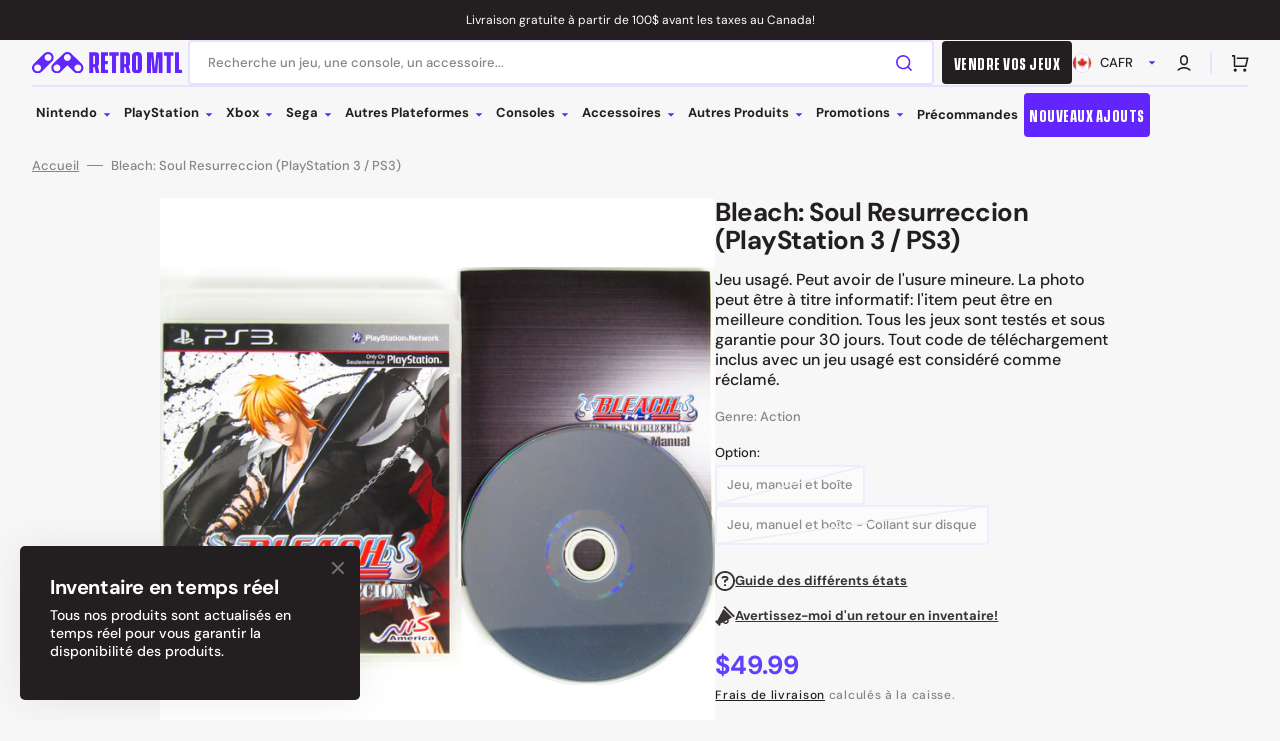

--- FILE ---
content_type: text/html; charset=utf-8
request_url: https://retromtl.com/collections/all-products-and-out-of-stock?view=globo.alsobought
body_size: 19109
content:
[{"id":4823340122200,"title":"Plastic Protector (Super Nintendo \/ Nintendo 64)","handle":"plastic-protector-super-nintendo-snes","description":"\u003cspan\u003eAccessoire neuf. Plate-forme: Super Nintendo et Nintendo 64\u003c\/span\u003e","published_at":"2020-11-12T16:06:18-05:00","created_at":"2020-11-12T16:06:18-05:00","vendor":"Retro MTL","type":"Neuf-Accessoire","tags":["Accessoires","Nintendo","Nintendo 64","Protection","Super Nintendo"],"price":199,"price_min":199,"price_max":1499,"available":true,"price_varies":true,"compare_at_price":null,"compare_at_price_min":0,"compare_at_price_max":0,"compare_at_price_varies":false,"variants":[{"id":33493385281624,"title":"À l'unité","option1":"À l'unité","option2":null,"option3":null,"sku":"","requires_shipping":true,"taxable":true,"featured_image":{"id":15954803916888,"product_id":4823340122200,"position":1,"created_at":"2020-11-12T16:08:58-05:00","updated_at":"2020-11-12T16:08:58-05:00","alt":null,"width":5152,"height":3864,"src":"\/\/retromtl.com\/cdn\/shop\/products\/IMG_1536_0faf74b5-f423-45b3-8754-f2c4c18713ed.jpg?v=1605215338","variant_ids":[33493385281624]},"available":true,"name":"Plastic Protector (Super Nintendo \/ Nintendo 64) - À l'unité","public_title":"À l'unité","options":["À l'unité"],"price":199,"weight":30,"compare_at_price":null,"inventory_management":"shopify","barcode":"85281624","featured_media":{"alt":null,"id":8130308374616,"position":1,"preview_image":{"aspect_ratio":1.333,"height":3864,"width":5152,"src":"\/\/retromtl.com\/cdn\/shop\/products\/IMG_1536_0faf74b5-f423-45b3-8754-f2c4c18713ed.jpg?v=1605215338"}},"requires_selling_plan":false,"selling_plan_allocations":[]},{"id":33495301095512,"title":"Paquet de 10","option1":"Paquet de 10","option2":null,"option3":null,"sku":"","requires_shipping":true,"taxable":true,"featured_image":{"id":15960166563928,"product_id":4823340122200,"position":2,"created_at":"2020-11-13T12:12:51-05:00","updated_at":"2020-11-13T12:12:51-05:00","alt":null,"width":5152,"height":3864,"src":"\/\/retromtl.com\/cdn\/shop\/products\/IMG_1536_24e844d0-c88e-46f9-867f-2fa11911da9a.jpg?v=1605287571","variant_ids":[33495301095512]},"available":true,"name":"Plastic Protector (Super Nintendo \/ Nintendo 64) - Paquet de 10","public_title":"Paquet de 10","options":["Paquet de 10"],"price":1499,"weight":300,"compare_at_price":null,"inventory_management":"shopify","barcode":"01095512","featured_media":{"alt":null,"id":8135673741400,"position":2,"preview_image":{"aspect_ratio":1.333,"height":3864,"width":5152,"src":"\/\/retromtl.com\/cdn\/shop\/products\/IMG_1536_24e844d0-c88e-46f9-867f-2fa11911da9a.jpg?v=1605287571"}},"requires_selling_plan":false,"selling_plan_allocations":[]}],"images":["\/\/retromtl.com\/cdn\/shop\/products\/IMG_1536_0faf74b5-f423-45b3-8754-f2c4c18713ed.jpg?v=1605215338","\/\/retromtl.com\/cdn\/shop\/products\/IMG_1536_24e844d0-c88e-46f9-867f-2fa11911da9a.jpg?v=1605287571"],"featured_image":"\/\/retromtl.com\/cdn\/shop\/products\/IMG_1536_0faf74b5-f423-45b3-8754-f2c4c18713ed.jpg?v=1605215338","options":["Option"],"media":[{"alt":null,"id":8130308374616,"position":1,"preview_image":{"aspect_ratio":1.333,"height":3864,"width":5152,"src":"\/\/retromtl.com\/cdn\/shop\/products\/IMG_1536_0faf74b5-f423-45b3-8754-f2c4c18713ed.jpg?v=1605215338"},"aspect_ratio":1.333,"height":3864,"media_type":"image","src":"\/\/retromtl.com\/cdn\/shop\/products\/IMG_1536_0faf74b5-f423-45b3-8754-f2c4c18713ed.jpg?v=1605215338","width":5152},{"alt":null,"id":8135673741400,"position":2,"preview_image":{"aspect_ratio":1.333,"height":3864,"width":5152,"src":"\/\/retromtl.com\/cdn\/shop\/products\/IMG_1536_24e844d0-c88e-46f9-867f-2fa11911da9a.jpg?v=1605287571"},"aspect_ratio":1.333,"height":3864,"media_type":"image","src":"\/\/retromtl.com\/cdn\/shop\/products\/IMG_1536_24e844d0-c88e-46f9-867f-2fa11911da9a.jpg?v=1605287571","width":5152}],"requires_selling_plan":false,"selling_plan_groups":[],"content":"\u003cspan\u003eAccessoire neuf. Plate-forme: Super Nintendo et Nintendo 64\u003c\/span\u003e"},{"id":1907728875609,"title":"8MB PS2 Memory Card (PlayStation 2 \/ PS2)","handle":"8mb-ps2-memory-card-playstation-2-ps2","description":"Accessoire usagé. Peut avoir de l'usure mineure. La photo peut être à titre informatif: l'item peut être en meilleure condition. Tous les accessoires sont testés et sous garantie pour 30 jours.","published_at":"2018-12-05T22:17:31-05:00","created_at":"2018-12-08T17:19:30-05:00","vendor":"Retro MTL","type":"Accessoire","tags":["Accessoires","Cartes mémoire","PS2"],"price":1999,"price_min":1999,"price_max":1999,"available":true,"price_varies":false,"compare_at_price":null,"compare_at_price_min":0,"compare_at_price_max":0,"compare_at_price_varies":false,"variants":[{"id":33464168448088,"title":"Accessoire seulement - Couleurs variées","option1":"Accessoire seulement - Couleurs variées","option2":null,"option3":null,"sku":"","requires_shipping":true,"taxable":true,"featured_image":{"id":41203859423524,"product_id":1907728875609,"position":1,"created_at":"2023-04-08T06:00:19-04:00","updated_at":"2023-04-08T06:00:19-04:00","alt":"8MB PS2 Memory Card (Playstation 2 \/ PS2) - RetroMTL","width":2048,"height":1536,"src":"\/\/retromtl.com\/cdn\/shop\/products\/8mb-ps2-memory-card-playstation-2-ps2-687903.jpg?v=1680948019","variant_ids":[33464168448088]},"available":true,"name":"8MB PS2 Memory Card (PlayStation 2 \/ PS2) - Accessoire seulement - Couleurs variées","public_title":"Accessoire seulement - Couleurs variées","options":["Accessoire seulement - Couleurs variées"],"price":1999,"weight":50,"compare_at_price":null,"inventory_management":"shopify","barcode":"78694745","featured_media":{"alt":"8MB PS2 Memory Card (Playstation 2 \/ PS2) - RetroMTL","id":33552496722212,"position":1,"preview_image":{"aspect_ratio":1.333,"height":1536,"width":2048,"src":"\/\/retromtl.com\/cdn\/shop\/products\/8mb-ps2-memory-card-playstation-2-ps2-687903.jpg?v=1680948019"}},"requires_selling_plan":false,"selling_plan_allocations":[]}],"images":["\/\/retromtl.com\/cdn\/shop\/products\/8mb-ps2-memory-card-playstation-2-ps2-687903.jpg?v=1680948019","\/\/retromtl.com\/cdn\/shop\/products\/8mb-ps2-memory-card-playstation-2-ps2-987504.jpg?v=1680948019","\/\/retromtl.com\/cdn\/shop\/products\/8mb-ps2-memory-card-playstation-2-ps2-305079.jpg?v=1680948019","\/\/retromtl.com\/cdn\/shop\/files\/DSCN1553-3.jpg?v=1689790853","\/\/retromtl.com\/cdn\/shop\/products\/8mb-ps2-memory-card-playstation-2-ps2-522996.jpg?v=1689790853"],"featured_image":"\/\/retromtl.com\/cdn\/shop\/products\/8mb-ps2-memory-card-playstation-2-ps2-687903.jpg?v=1680948019","options":["Option"],"media":[{"alt":"8MB PS2 Memory Card (Playstation 2 \/ PS2) - RetroMTL","id":33552496722212,"position":1,"preview_image":{"aspect_ratio":1.333,"height":1536,"width":2048,"src":"\/\/retromtl.com\/cdn\/shop\/products\/8mb-ps2-memory-card-playstation-2-ps2-687903.jpg?v=1680948019"},"aspect_ratio":1.333,"height":1536,"media_type":"image","src":"\/\/retromtl.com\/cdn\/shop\/products\/8mb-ps2-memory-card-playstation-2-ps2-687903.jpg?v=1680948019","width":2048},{"alt":"8MB PS2 Memory Card (Playstation 2 \/ PS2) - RetroMTL","id":33552496754980,"position":2,"preview_image":{"aspect_ratio":1.339,"height":1199,"width":1606,"src":"\/\/retromtl.com\/cdn\/shop\/products\/8mb-ps2-memory-card-playstation-2-ps2-987504.jpg?v=1680948019"},"aspect_ratio":1.339,"height":1199,"media_type":"image","src":"\/\/retromtl.com\/cdn\/shop\/products\/8mb-ps2-memory-card-playstation-2-ps2-987504.jpg?v=1680948019","width":1606},{"alt":"8MB PS2 Memory Card (Playstation 2 \/ PS2) - RetroMTL","id":33552496787748,"position":3,"preview_image":{"aspect_ratio":1.339,"height":1530,"width":2048,"src":"\/\/retromtl.com\/cdn\/shop\/products\/8mb-ps2-memory-card-playstation-2-ps2-305079.jpg?v=1680948019"},"aspect_ratio":1.339,"height":1530,"media_type":"image","src":"\/\/retromtl.com\/cdn\/shop\/products\/8mb-ps2-memory-card-playstation-2-ps2-305079.jpg?v=1680948019","width":2048},{"alt":null,"id":34490842874148,"position":4,"preview_image":{"aspect_ratio":1.333,"height":1536,"width":2048,"src":"\/\/retromtl.com\/cdn\/shop\/files\/DSCN1553-3.jpg?v=1689790853"},"aspect_ratio":1.333,"height":1536,"media_type":"image","src":"\/\/retromtl.com\/cdn\/shop\/files\/DSCN1553-3.jpg?v=1689790853","width":2048},{"alt":"8MB PS2 Memory Card (Playstation 2 \/ PS2) - RetroMTL","id":33552496853284,"position":5,"preview_image":{"aspect_ratio":1.333,"height":1536,"width":2048,"src":"\/\/retromtl.com\/cdn\/shop\/products\/8mb-ps2-memory-card-playstation-2-ps2-522996.jpg?v=1689790853"},"aspect_ratio":1.333,"height":1536,"media_type":"image","src":"\/\/retromtl.com\/cdn\/shop\/products\/8mb-ps2-memory-card-playstation-2-ps2-522996.jpg?v=1689790853","width":2048}],"requires_selling_plan":false,"selling_plan_groups":[],"content":"Accessoire usagé. Peut avoir de l'usure mineure. La photo peut être à titre informatif: l'item peut être en meilleure condition. Tous les accessoires sont testés et sous garantie pour 30 jours."},{"id":9381117559076,"title":"Nintendo GameCube Wired Controller [Teknogame]","handle":"gamecube-wired-controller-teknogame-nintendo-wii-gamecube","description":"Accessoire neuf. Plate-forme: Nintendo Wii et GameCube","published_at":"2024-05-10T15:46:47-04:00","created_at":"2024-05-10T15:46:47-04:00","vendor":"Retro MTL","type":"Neuf-Accessoire","tags":["Accessoires","Manettes","Nintendo","Nintendo Gamecube","Nintendo Wii","Récemment ajoutés"],"price":1999,"price_min":1999,"price_max":1999,"available":true,"price_varies":false,"compare_at_price":null,"compare_at_price_min":0,"compare_at_price_max":0,"compare_at_price_varies":false,"variants":[{"id":48893177200932,"title":"Noir","option1":"Noir","option2":null,"option3":null,"sku":"","requires_shipping":true,"taxable":true,"featured_image":{"id":48055907320100,"product_id":9381117559076,"position":1,"created_at":"2024-05-10T16:03:25-04:00","updated_at":"2024-05-10T16:03:44-04:00","alt":null,"width":510,"height":510,"src":"\/\/retromtl.com\/cdn\/shop\/files\/GC_Noire.jpg?v=1715371424","variant_ids":[48893177200932]},"available":true,"name":"Nintendo GameCube Wired Controller [Teknogame] - Noir","public_title":"Noir","options":["Noir"],"price":1999,"weight":250,"compare_at_price":null,"inventory_management":"shopify","barcode":"722267833558","featured_media":{"alt":null,"id":40536999461156,"position":1,"preview_image":{"aspect_ratio":1.0,"height":510,"width":510,"src":"\/\/retromtl.com\/cdn\/shop\/files\/GC_Noire.jpg?v=1715371424"}},"requires_selling_plan":false,"selling_plan_allocations":[]},{"id":48893177233700,"title":"Platine","option1":"Platine","option2":null,"option3":null,"sku":"","requires_shipping":true,"taxable":true,"featured_image":{"id":48055907287332,"product_id":9381117559076,"position":2,"created_at":"2024-05-10T16:03:25-04:00","updated_at":"2024-05-10T16:03:44-04:00","alt":null,"width":522,"height":522,"src":"\/\/retromtl.com\/cdn\/shop\/files\/GC_Plat.jpg?v=1715371424","variant_ids":[48893177233700]},"available":true,"name":"Nintendo GameCube Wired Controller [Teknogame] - Platine","public_title":"Platine","options":["Platine"],"price":1999,"weight":250,"compare_at_price":null,"inventory_management":"shopify","barcode":"722267833572","featured_media":{"alt":null,"id":40536999526692,"position":2,"preview_image":{"aspect_ratio":1.0,"height":522,"width":522,"src":"\/\/retromtl.com\/cdn\/shop\/files\/GC_Plat.jpg?v=1715371424"}},"requires_selling_plan":false,"selling_plan_allocations":[]},{"id":48893177266468,"title":"Orange","option1":"Orange","option2":null,"option3":null,"sku":"","requires_shipping":true,"taxable":true,"featured_image":{"id":48055906959652,"product_id":9381117559076,"position":3,"created_at":"2024-05-10T16:03:25-04:00","updated_at":"2024-05-10T16:03:44-04:00","alt":null,"width":600,"height":600,"src":"\/\/retromtl.com\/cdn\/shop\/files\/GC_Orange.jpg?v=1715371424","variant_ids":[48893177266468]},"available":true,"name":"Nintendo GameCube Wired Controller [Teknogame] - Orange","public_title":"Orange","options":["Orange"],"price":1999,"weight":250,"compare_at_price":null,"inventory_management":"shopify","barcode":"722267833688","featured_media":{"alt":null,"id":40536999493924,"position":3,"preview_image":{"aspect_ratio":1.0,"height":600,"width":600,"src":"\/\/retromtl.com\/cdn\/shop\/files\/GC_Orange.jpg?v=1715371424"}},"requires_selling_plan":false,"selling_plan_allocations":[]},{"id":48893177299236,"title":"Blanc","option1":"Blanc","option2":null,"option3":null,"sku":"","requires_shipping":true,"taxable":true,"featured_image":{"id":48055906926884,"product_id":9381117559076,"position":4,"created_at":"2024-05-10T16:03:25-04:00","updated_at":"2024-05-10T16:03:44-04:00","alt":null,"width":600,"height":600,"src":"\/\/retromtl.com\/cdn\/shop\/files\/GC_Blanche.jpg?v=1715371424","variant_ids":[48893177299236]},"available":true,"name":"Nintendo GameCube Wired Controller [Teknogame] - Blanc","public_title":"Blanc","options":["Blanc"],"price":1999,"weight":250,"compare_at_price":null,"inventory_management":"shopify","barcode":"722267833749","featured_media":{"alt":null,"id":40536999395620,"position":4,"preview_image":{"aspect_ratio":1.0,"height":600,"width":600,"src":"\/\/retromtl.com\/cdn\/shop\/files\/GC_Blanche.jpg?v=1715371424"}},"requires_selling_plan":false,"selling_plan_allocations":[]},{"id":48893177332004,"title":"Mauve","option1":"Mauve","option2":null,"option3":null,"sku":"","requires_shipping":true,"taxable":true,"featured_image":{"id":48055907254564,"product_id":9381117559076,"position":5,"created_at":"2024-05-10T16:03:25-04:00","updated_at":"2024-05-10T16:03:44-04:00","alt":null,"width":820,"height":956,"src":"\/\/retromtl.com\/cdn\/shop\/files\/GC_Mauve.jpg?v=1715371424","variant_ids":[48893177332004]},"available":true,"name":"Nintendo GameCube Wired Controller [Teknogame] - Mauve","public_title":"Mauve","options":["Mauve"],"price":1999,"weight":250,"compare_at_price":null,"inventory_management":"shopify","barcode":"722267833565","featured_media":{"alt":null,"id":40536999428388,"position":5,"preview_image":{"aspect_ratio":0.858,"height":956,"width":820,"src":"\/\/retromtl.com\/cdn\/shop\/files\/GC_Mauve.jpg?v=1715371424"}},"requires_selling_plan":false,"selling_plan_allocations":[]},{"id":48893177364772,"title":"Transparent","option1":"Transparent","option2":null,"option3":null,"sku":"","requires_shipping":true,"taxable":true,"featured_image":{"id":48055905812772,"product_id":9381117559076,"position":6,"created_at":"2024-05-10T16:03:09-04:00","updated_at":"2024-05-10T16:03:44-04:00","alt":null,"width":2048,"height":1536,"src":"\/\/retromtl.com\/cdn\/shop\/files\/DSCN2443-2_30e92664-6731-4614-9a15-929214c0ec9e.jpg?v=1715371424","variant_ids":[48893177364772]},"available":true,"name":"Nintendo GameCube Wired Controller [Teknogame] - Transparent","public_title":"Transparent","options":["Transparent"],"price":1999,"weight":250,"compare_at_price":null,"inventory_management":"shopify","barcode":"722267833589","featured_media":{"alt":null,"id":40536998150436,"position":6,"preview_image":{"aspect_ratio":1.333,"height":1536,"width":2048,"src":"\/\/retromtl.com\/cdn\/shop\/files\/DSCN2443-2_30e92664-6731-4614-9a15-929214c0ec9e.jpg?v=1715371424"}},"requires_selling_plan":false,"selling_plan_allocations":[]},{"id":49571923656996,"title":"Rouge","option1":"Rouge","option2":null,"option3":null,"sku":"","requires_shipping":true,"taxable":true,"featured_image":{"id":48952164385060,"product_id":9381117559076,"position":7,"created_at":"2024-07-09T09:48:02-04:00","updated_at":"2024-07-09T09:48:04-04:00","alt":null,"width":700,"height":700,"src":"\/\/retromtl.com\/cdn\/shop\/files\/GC_Rouge.jpg?v=1720532884","variant_ids":[49571923656996]},"available":true,"name":"Nintendo GameCube Wired Controller [Teknogame] - Rouge","public_title":"Rouge","options":["Rouge"],"price":1999,"weight":250,"compare_at_price":null,"inventory_management":"shopify","barcode":"722267833695","featured_media":{"alt":null,"id":41423932457252,"position":7,"preview_image":{"aspect_ratio":1.0,"height":700,"width":700,"src":"\/\/retromtl.com\/cdn\/shop\/files\/GC_Rouge.jpg?v=1720532884"}},"requires_selling_plan":false,"selling_plan_allocations":[]},{"id":49744742711588,"title":"Vert et bleu","option1":"Vert et bleu","option2":null,"option3":null,"sku":"","requires_shipping":true,"taxable":true,"featured_image":{"id":49547719999780,"product_id":9381117559076,"position":8,"created_at":"2024-08-13T14:55:34-04:00","updated_at":"2024-08-13T14:55:34-04:00","alt":null,"width":600,"height":600,"src":"\/\/retromtl.com\/cdn\/shop\/files\/N-ACCGCN-0050.jpg?v=1723575334","variant_ids":[49744742711588]},"available":true,"name":"Nintendo GameCube Wired Controller [Teknogame] - Vert et bleu","public_title":"Vert et bleu","options":["Vert et bleu"],"price":1999,"weight":250,"compare_at_price":null,"inventory_management":"shopify","barcode":"722267833701","featured_media":{"alt":null,"id":41796965597476,"position":8,"preview_image":{"aspect_ratio":1.0,"height":600,"width":600,"src":"\/\/retromtl.com\/cdn\/shop\/files\/N-ACCGCN-0050.jpg?v=1723575334"}},"requires_selling_plan":false,"selling_plan_allocations":[]},{"id":50345581379876,"title":"Sarcelle","option1":"Sarcelle","option2":null,"option3":null,"sku":"","requires_shipping":true,"taxable":true,"featured_image":{"id":51252124942628,"product_id":9381117559076,"position":9,"created_at":"2025-02-04T10:04:49-05:00","updated_at":"2025-02-04T10:04:50-05:00","alt":null,"width":1500,"height":1500,"src":"\/\/retromtl.com\/cdn\/shop\/files\/DSCN5245-2.png?v=1738681490","variant_ids":[50345581379876]},"available":true,"name":"Nintendo GameCube Wired Controller [Teknogame] - Sarcelle","public_title":"Sarcelle","options":["Sarcelle"],"price":1999,"weight":250,"compare_at_price":null,"inventory_management":"shopify","barcode":"722267833909","featured_media":{"alt":null,"id":42926598095140,"position":9,"preview_image":{"aspect_ratio":1.0,"height":1500,"width":1500,"src":"\/\/retromtl.com\/cdn\/shop\/files\/DSCN5245-2.png?v=1738681490"}},"requires_selling_plan":false,"selling_plan_allocations":[]},{"id":50345581412644,"title":"Jaune et mauve","option1":"Jaune et mauve","option2":null,"option3":null,"sku":"","requires_shipping":true,"taxable":true,"featured_image":{"id":51252125040932,"product_id":9381117559076,"position":10,"created_at":"2025-02-04T10:04:55-05:00","updated_at":"2025-02-04T10:04:56-05:00","alt":null,"width":1500,"height":1500,"src":"\/\/retromtl.com\/cdn\/shop\/files\/DSCN5242-2.png?v=1738681496","variant_ids":[50345581412644]},"available":true,"name":"Nintendo GameCube Wired Controller [Teknogame] - Jaune et mauve","public_title":"Jaune et mauve","options":["Jaune et mauve"],"price":1999,"weight":250,"compare_at_price":null,"inventory_management":"shopify","barcode":"722267833916","featured_media":{"alt":null,"id":42926598127908,"position":10,"preview_image":{"aspect_ratio":1.0,"height":1500,"width":1500,"src":"\/\/retromtl.com\/cdn\/shop\/files\/DSCN5242-2.png?v=1738681496"}},"requires_selling_plan":false,"selling_plan_allocations":[]},{"id":50345582166308,"title":"Rouge et bleu","option1":"Rouge et bleu","option2":null,"option3":null,"sku":"","requires_shipping":true,"taxable":true,"featured_image":{"id":51252125106468,"product_id":9381117559076,"position":11,"created_at":"2025-02-04T10:05:02-05:00","updated_at":"2025-02-04T10:05:04-05:00","alt":null,"width":1500,"height":1500,"src":"\/\/retromtl.com\/cdn\/shop\/files\/DSCN5243-2.png?v=1738681504","variant_ids":[50345582166308]},"available":true,"name":"Nintendo GameCube Wired Controller [Teknogame] - Rouge et bleu","public_title":"Rouge et bleu","options":["Rouge et bleu"],"price":1999,"weight":250,"compare_at_price":null,"inventory_management":"shopify","barcode":"722267833879","featured_media":{"alt":null,"id":42926598193444,"position":11,"preview_image":{"aspect_ratio":1.0,"height":1500,"width":1500,"src":"\/\/retromtl.com\/cdn\/shop\/files\/DSCN5243-2.png?v=1738681504"}},"requires_selling_plan":false,"selling_plan_allocations":[]},{"id":50345582428452,"title":"Rose princesse","option1":"Rose princesse","option2":null,"option3":null,"sku":"","requires_shipping":true,"taxable":true,"featured_image":{"id":51252125204772,"product_id":9381117559076,"position":12,"created_at":"2025-02-04T10:05:08-05:00","updated_at":"2025-02-04T10:05:10-05:00","alt":null,"width":1500,"height":1500,"src":"\/\/retromtl.com\/cdn\/shop\/files\/DSCN5244-2.png?v=1738681510","variant_ids":[50345582428452]},"available":true,"name":"Nintendo GameCube Wired Controller [Teknogame] - Rose princesse","public_title":"Rose princesse","options":["Rose princesse"],"price":1999,"weight":250,"compare_at_price":null,"inventory_management":"shopify","barcode":"722267833893","featured_media":{"alt":null,"id":42926598226212,"position":12,"preview_image":{"aspect_ratio":1.0,"height":1500,"width":1500,"src":"\/\/retromtl.com\/cdn\/shop\/files\/DSCN5244-2.png?v=1738681510"}},"requires_selling_plan":false,"selling_plan_allocations":[]},{"id":50533081383204,"title":"Jaune translucide","option1":"Jaune translucide","option2":null,"option3":null,"sku":"","requires_shipping":true,"taxable":true,"featured_image":{"id":51778631860516,"product_id":9381117559076,"position":13,"created_at":"2025-04-03T16:32:42-04:00","updated_at":"2025-04-03T16:32:44-04:00","alt":null,"width":1500,"height":1500,"src":"\/\/retromtl.com\/cdn\/shop\/files\/Gmaecube-ClearYellowContrl.jpg?v=1743712364","variant_ids":[50533081383204]},"available":false,"name":"Nintendo GameCube Wired Controller [Teknogame] - Jaune translucide","public_title":"Jaune translucide","options":["Jaune translucide"],"price":1999,"weight":250,"compare_at_price":null,"inventory_management":"shopify","barcode":"722267833886","featured_media":{"alt":null,"id":43260307931428,"position":13,"preview_image":{"aspect_ratio":1.0,"height":1500,"width":1500,"src":"\/\/retromtl.com\/cdn\/shop\/files\/Gmaecube-ClearYellowContrl.jpg?v=1743712364"}},"requires_selling_plan":false,"selling_plan_allocations":[]}],"images":["\/\/retromtl.com\/cdn\/shop\/files\/GC_Noire.jpg?v=1715371424","\/\/retromtl.com\/cdn\/shop\/files\/GC_Plat.jpg?v=1715371424","\/\/retromtl.com\/cdn\/shop\/files\/GC_Orange.jpg?v=1715371424","\/\/retromtl.com\/cdn\/shop\/files\/GC_Blanche.jpg?v=1715371424","\/\/retromtl.com\/cdn\/shop\/files\/GC_Mauve.jpg?v=1715371424","\/\/retromtl.com\/cdn\/shop\/files\/DSCN2443-2_30e92664-6731-4614-9a15-929214c0ec9e.jpg?v=1715371424","\/\/retromtl.com\/cdn\/shop\/files\/GC_Rouge.jpg?v=1720532884","\/\/retromtl.com\/cdn\/shop\/files\/N-ACCGCN-0050.jpg?v=1723575334","\/\/retromtl.com\/cdn\/shop\/files\/DSCN5245-2.png?v=1738681490","\/\/retromtl.com\/cdn\/shop\/files\/DSCN5242-2.png?v=1738681496","\/\/retromtl.com\/cdn\/shop\/files\/DSCN5243-2.png?v=1738681504","\/\/retromtl.com\/cdn\/shop\/files\/DSCN5244-2.png?v=1738681510","\/\/retromtl.com\/cdn\/shop\/files\/Gmaecube-ClearYellowContrl.jpg?v=1743712364"],"featured_image":"\/\/retromtl.com\/cdn\/shop\/files\/GC_Noire.jpg?v=1715371424","options":["Option"],"media":[{"alt":null,"id":40536999461156,"position":1,"preview_image":{"aspect_ratio":1.0,"height":510,"width":510,"src":"\/\/retromtl.com\/cdn\/shop\/files\/GC_Noire.jpg?v=1715371424"},"aspect_ratio":1.0,"height":510,"media_type":"image","src":"\/\/retromtl.com\/cdn\/shop\/files\/GC_Noire.jpg?v=1715371424","width":510},{"alt":null,"id":40536999526692,"position":2,"preview_image":{"aspect_ratio":1.0,"height":522,"width":522,"src":"\/\/retromtl.com\/cdn\/shop\/files\/GC_Plat.jpg?v=1715371424"},"aspect_ratio":1.0,"height":522,"media_type":"image","src":"\/\/retromtl.com\/cdn\/shop\/files\/GC_Plat.jpg?v=1715371424","width":522},{"alt":null,"id":40536999493924,"position":3,"preview_image":{"aspect_ratio":1.0,"height":600,"width":600,"src":"\/\/retromtl.com\/cdn\/shop\/files\/GC_Orange.jpg?v=1715371424"},"aspect_ratio":1.0,"height":600,"media_type":"image","src":"\/\/retromtl.com\/cdn\/shop\/files\/GC_Orange.jpg?v=1715371424","width":600},{"alt":null,"id":40536999395620,"position":4,"preview_image":{"aspect_ratio":1.0,"height":600,"width":600,"src":"\/\/retromtl.com\/cdn\/shop\/files\/GC_Blanche.jpg?v=1715371424"},"aspect_ratio":1.0,"height":600,"media_type":"image","src":"\/\/retromtl.com\/cdn\/shop\/files\/GC_Blanche.jpg?v=1715371424","width":600},{"alt":null,"id":40536999428388,"position":5,"preview_image":{"aspect_ratio":0.858,"height":956,"width":820,"src":"\/\/retromtl.com\/cdn\/shop\/files\/GC_Mauve.jpg?v=1715371424"},"aspect_ratio":0.858,"height":956,"media_type":"image","src":"\/\/retromtl.com\/cdn\/shop\/files\/GC_Mauve.jpg?v=1715371424","width":820},{"alt":null,"id":40536998150436,"position":6,"preview_image":{"aspect_ratio":1.333,"height":1536,"width":2048,"src":"\/\/retromtl.com\/cdn\/shop\/files\/DSCN2443-2_30e92664-6731-4614-9a15-929214c0ec9e.jpg?v=1715371424"},"aspect_ratio":1.333,"height":1536,"media_type":"image","src":"\/\/retromtl.com\/cdn\/shop\/files\/DSCN2443-2_30e92664-6731-4614-9a15-929214c0ec9e.jpg?v=1715371424","width":2048},{"alt":null,"id":41423932457252,"position":7,"preview_image":{"aspect_ratio":1.0,"height":700,"width":700,"src":"\/\/retromtl.com\/cdn\/shop\/files\/GC_Rouge.jpg?v=1720532884"},"aspect_ratio":1.0,"height":700,"media_type":"image","src":"\/\/retromtl.com\/cdn\/shop\/files\/GC_Rouge.jpg?v=1720532884","width":700},{"alt":null,"id":41796965597476,"position":8,"preview_image":{"aspect_ratio":1.0,"height":600,"width":600,"src":"\/\/retromtl.com\/cdn\/shop\/files\/N-ACCGCN-0050.jpg?v=1723575334"},"aspect_ratio":1.0,"height":600,"media_type":"image","src":"\/\/retromtl.com\/cdn\/shop\/files\/N-ACCGCN-0050.jpg?v=1723575334","width":600},{"alt":null,"id":42926598095140,"position":9,"preview_image":{"aspect_ratio":1.0,"height":1500,"width":1500,"src":"\/\/retromtl.com\/cdn\/shop\/files\/DSCN5245-2.png?v=1738681490"},"aspect_ratio":1.0,"height":1500,"media_type":"image","src":"\/\/retromtl.com\/cdn\/shop\/files\/DSCN5245-2.png?v=1738681490","width":1500},{"alt":null,"id":42926598127908,"position":10,"preview_image":{"aspect_ratio":1.0,"height":1500,"width":1500,"src":"\/\/retromtl.com\/cdn\/shop\/files\/DSCN5242-2.png?v=1738681496"},"aspect_ratio":1.0,"height":1500,"media_type":"image","src":"\/\/retromtl.com\/cdn\/shop\/files\/DSCN5242-2.png?v=1738681496","width":1500},{"alt":null,"id":42926598193444,"position":11,"preview_image":{"aspect_ratio":1.0,"height":1500,"width":1500,"src":"\/\/retromtl.com\/cdn\/shop\/files\/DSCN5243-2.png?v=1738681504"},"aspect_ratio":1.0,"height":1500,"media_type":"image","src":"\/\/retromtl.com\/cdn\/shop\/files\/DSCN5243-2.png?v=1738681504","width":1500},{"alt":null,"id":42926598226212,"position":12,"preview_image":{"aspect_ratio":1.0,"height":1500,"width":1500,"src":"\/\/retromtl.com\/cdn\/shop\/files\/DSCN5244-2.png?v=1738681510"},"aspect_ratio":1.0,"height":1500,"media_type":"image","src":"\/\/retromtl.com\/cdn\/shop\/files\/DSCN5244-2.png?v=1738681510","width":1500},{"alt":null,"id":43260307931428,"position":13,"preview_image":{"aspect_ratio":1.0,"height":1500,"width":1500,"src":"\/\/retromtl.com\/cdn\/shop\/files\/Gmaecube-ClearYellowContrl.jpg?v=1743712364"},"aspect_ratio":1.0,"height":1500,"media_type":"image","src":"\/\/retromtl.com\/cdn\/shop\/files\/Gmaecube-ClearYellowContrl.jpg?v=1743712364","width":1500}],"requires_selling_plan":false,"selling_plan_groups":[],"content":"Accessoire neuf. Plate-forme: Nintendo Wii et GameCube"},{"id":4552432091224,"title":"Nintendo Wii System [RVL-001] White","handle":"nintendo-wii-system-rvl-001-white","description":"Console Wii usagée (modèle compatible GameCube). Peut avoir de l'usure mineure. La photo peut être à titre informatif: l'item peut être en meilleure condition. Les accessoires de cet ensemble peuvent contenir des éléments non-officiels. Toutes les consoles sont testées et sous garantie pour 30 jours.\u003cbr\u003e\u003cspan data-mce-fragment=\"1\"\u003eL'ensemble comprend une manette Wii et un Nunchuk.\u003c\/span\u003e\u003cbr\u003e","published_at":"2020-03-27T14:38:24-04:00","created_at":"2020-03-27T14:40:03-04:00","vendor":"Retro MTL","type":"Console","tags":["Consoles","Nintendo","Nintendo Wii"],"price":8999,"price_min":8999,"price_max":13999,"available":true,"price_varies":true,"compare_at_price":null,"compare_at_price_min":0,"compare_at_price_max":0,"compare_at_price_varies":false,"variants":[{"id":39735348396120,"title":"Console, jeu, manuels, manette, accessoires, câbles et boîte","option1":"Console, jeu, manuels, manette, accessoires, câbles et boîte","option2":null,"option3":null,"sku":"","requires_shipping":true,"taxable":true,"featured_image":{"id":53777363009828,"product_id":4552432091224,"position":1,"created_at":"2025-10-31T11:04:12-04:00","updated_at":"2025-10-31T11:05:09-04:00","alt":null,"width":1500,"height":1500,"src":"\/\/retromtl.com\/cdn\/shop\/files\/DSCN3213_18e4baf9-a7c6-42df-89b7-08893491d1ea.jpg?v=1761923109","variant_ids":[39735348396120]},"available":false,"name":"Nintendo Wii System [RVL-001] White - Console, jeu, manuels, manette, accessoires, câbles et boîte","public_title":"Console, jeu, manuels, manette, accessoires, câbles et boîte","options":["Console, jeu, manuels, manette, accessoires, câbles et boîte"],"price":13999,"weight":2500,"compare_at_price":null,"inventory_management":"shopify","barcode":"48396120","featured_media":{"alt":null,"id":44411993293092,"position":1,"preview_image":{"aspect_ratio":1.0,"height":1500,"width":1500,"src":"\/\/retromtl.com\/cdn\/shop\/files\/DSCN3213_18e4baf9-a7c6-42df-89b7-08893491d1ea.jpg?v=1761923109"}},"requires_selling_plan":false,"selling_plan_allocations":[]},{"id":39675957543000,"title":"Console, jeu, manuels, manette, accessoires, câbles et boîte - Avec usure","option1":"Console, jeu, manuels, manette, accessoires, câbles et boîte - Avec usure","option2":null,"option3":null,"sku":"","requires_shipping":true,"taxable":true,"featured_image":{"id":54812026700068,"product_id":4552432091224,"position":9,"created_at":"2025-12-23T14:40:31-05:00","updated_at":"2025-12-23T14:40:44-05:00","alt":null,"width":2048,"height":2048,"src":"\/\/retromtl.com\/cdn\/shop\/files\/DSCN6337_f6561b61-a300-439b-b154-c620a0538f50.jpg?v=1766518844","variant_ids":[39675957543000]},"available":false,"name":"Nintendo Wii System [RVL-001] White - Console, jeu, manuels, manette, accessoires, câbles et boîte - Avec usure","public_title":"Console, jeu, manuels, manette, accessoires, câbles et boîte - Avec usure","options":["Console, jeu, manuels, manette, accessoires, câbles et boîte - Avec usure"],"price":13999,"weight":2500,"compare_at_price":null,"inventory_management":"shopify","barcode":"57543000","featured_media":{"alt":null,"id":44751717663012,"position":9,"preview_image":{"aspect_ratio":1.0,"height":2048,"width":2048,"src":"\/\/retromtl.com\/cdn\/shop\/files\/DSCN6337_f6561b61-a300-439b-b154-c620a0538f50.jpg?v=1766518844"}},"requires_selling_plan":false,"selling_plan_allocations":[]},{"id":40011763318872,"title":"Console, jeu, manuels, manette, accessoires, câbles et boîte - Endommagé","option1":"Console, jeu, manuels, manette, accessoires, câbles et boîte - Endommagé","option2":null,"option3":null,"sku":"","requires_shipping":true,"taxable":true,"featured_image":{"id":41782031483172,"product_id":4552432091224,"position":18,"created_at":"2023-06-09T15:25:57-04:00","updated_at":"2025-12-23T14:40:44-05:00","alt":null,"width":1253,"height":940,"src":"\/\/retromtl.com\/cdn\/shop\/files\/DSCN9346-2.jpg?v=1766518844","variant_ids":[40011763318872]},"available":false,"name":"Nintendo Wii System [RVL-001] White - Console, jeu, manuels, manette, accessoires, câbles et boîte - Endommagé","public_title":"Console, jeu, manuels, manette, accessoires, câbles et boîte - Endommagé","options":["Console, jeu, manuels, manette, accessoires, câbles et boîte - Endommagé"],"price":13499,"weight":2500,"compare_at_price":null,"inventory_management":"shopify","barcode":"63318872","featured_media":{"alt":null,"id":34142972903716,"position":18,"preview_image":{"aspect_ratio":1.333,"height":940,"width":1253,"src":"\/\/retromtl.com\/cdn\/shop\/files\/DSCN9346-2.jpg?v=1766518844"}},"requires_selling_plan":false,"selling_plan_allocations":[]},{"id":39990720987224,"title":"Console, manuels, manette, accessoires, câbles et boîte","option1":"Console, manuels, manette, accessoires, câbles et boîte","option2":null,"option3":null,"sku":"","requires_shipping":true,"taxable":true,"featured_image":{"id":41782044229924,"product_id":4552432091224,"position":24,"created_at":"2023-06-09T15:28:28-04:00","updated_at":"2025-12-23T14:40:44-05:00","alt":null,"width":1162,"height":871,"src":"\/\/retromtl.com\/cdn\/shop\/files\/DSCN9335-2_066c5532-54f6-4f3f-9763-a2487f026f38.jpg?v=1766518844","variant_ids":[39990720987224]},"available":false,"name":"Nintendo Wii System [RVL-001] White - Console, manuels, manette, accessoires, câbles et boîte","public_title":"Console, manuels, manette, accessoires, câbles et boîte","options":["Console, manuels, manette, accessoires, câbles et boîte"],"price":13999,"weight":2500,"compare_at_price":null,"inventory_management":"shopify","barcode":"20987224","featured_media":{"alt":null,"id":34142985781540,"position":24,"preview_image":{"aspect_ratio":1.334,"height":871,"width":1162,"src":"\/\/retromtl.com\/cdn\/shop\/files\/DSCN9335-2_066c5532-54f6-4f3f-9763-a2487f026f38.jpg?v=1766518844"}},"requires_selling_plan":false,"selling_plan_allocations":[]},{"id":39675963342936,"title":"Console, manuels, manette, accessoires, câbles et boîte - Avec usure","option1":"Console, manuels, manette, accessoires, câbles et boîte - Avec usure","option2":null,"option3":null,"sku":"","requires_shipping":true,"taxable":true,"featured_image":{"id":41782080995620,"product_id":4552432091224,"position":28,"created_at":"2023-06-09T15:33:05-04:00","updated_at":"2025-12-23T14:40:44-05:00","alt":null,"width":1183,"height":887,"src":"\/\/retromtl.com\/cdn\/shop\/files\/DSCN9336-2_2a9b9e91-e4d8-42e6-a048-e39126e4ef55.jpg?v=1766518844","variant_ids":[39675963342936]},"available":false,"name":"Nintendo Wii System [RVL-001] White - Console, manuels, manette, accessoires, câbles et boîte - Avec usure","public_title":"Console, manuels, manette, accessoires, câbles et boîte - Avec usure","options":["Console, manuels, manette, accessoires, câbles et boîte - Avec usure"],"price":13999,"weight":2500,"compare_at_price":null,"inventory_management":"shopify","barcode":"63342936","featured_media":{"alt":null,"id":34143022940452,"position":28,"preview_image":{"aspect_ratio":1.334,"height":887,"width":1183,"src":"\/\/retromtl.com\/cdn\/shop\/files\/DSCN9336-2_2a9b9e91-e4d8-42e6-a048-e39126e4ef55.jpg?v=1766518844"}},"requires_selling_plan":false,"selling_plan_allocations":[]},{"id":32565378318424,"title":"Console, manette, accessoires et câbles","option1":"Console, manette, accessoires et câbles","option2":null,"option3":null,"sku":"","requires_shipping":true,"taxable":true,"featured_image":{"id":41782038397220,"product_id":4552432091224,"position":32,"created_at":"2023-06-09T15:27:28-04:00","updated_at":"2025-12-23T14:40:44-05:00","alt":null,"width":1266,"height":950,"src":"\/\/retromtl.com\/cdn\/shop\/files\/DSCN9344-2_18c349e0-2683-495c-81fb-1be005c524ee.jpg?v=1766518844","variant_ids":[32565378318424]},"available":false,"name":"Nintendo Wii System [RVL-001] White - Console, manette, accessoires et câbles","public_title":"Console, manette, accessoires et câbles","options":["Console, manette, accessoires et câbles"],"price":9999,"weight":1700,"compare_at_price":null,"inventory_management":"shopify","barcode":"28015961","featured_media":{"alt":null,"id":34142979916068,"position":32,"preview_image":{"aspect_ratio":1.333,"height":950,"width":1266,"src":"\/\/retromtl.com\/cdn\/shop\/files\/DSCN9344-2_18c349e0-2683-495c-81fb-1be005c524ee.jpg?v=1766518844"}},"requires_selling_plan":false,"selling_plan_allocations":[]},{"id":39786705256536,"title":"Console, manette, accessoires et câbles - Avec usure","option1":"Console, manette, accessoires et câbles - Avec usure","option2":null,"option3":null,"sku":"","requires_shipping":true,"taxable":true,"featured_image":{"id":40487776485668,"product_id":4552432091224,"position":34,"created_at":"2023-01-26T15:49:36-05:00","updated_at":"2025-12-23T14:40:44-05:00","alt":null,"width":2048,"height":1536,"src":"\/\/retromtl.com\/cdn\/shop\/products\/IMG_3549-2.jpg?v=1766518844","variant_ids":[39786705256536]},"available":true,"name":"Nintendo Wii System [RVL-001] White - Console, manette, accessoires et câbles - Avec usure","public_title":"Console, manette, accessoires et câbles - Avec usure","options":["Console, manette, accessoires et câbles - Avec usure"],"price":9999,"weight":1700,"compare_at_price":null,"inventory_management":"shopify","barcode":"05256536","featured_media":{"alt":null,"id":32823449813284,"position":34,"preview_image":{"aspect_ratio":1.333,"height":1536,"width":2048,"src":"\/\/retromtl.com\/cdn\/shop\/products\/IMG_3549-2.jpg?v=1766518844"}},"requires_selling_plan":false,"selling_plan_allocations":[]},{"id":39667056509016,"title":"Console, manette, accessoires et câbles - Endommagé","option1":"Console, manette, accessoires et câbles - Endommagé","option2":null,"option3":null,"sku":"","requires_shipping":true,"taxable":true,"featured_image":{"id":28786126454872,"product_id":4552432091224,"position":38,"created_at":"2021-10-08T16:06:17-04:00","updated_at":"2025-12-23T14:40:44-05:00","alt":null,"width":2048,"height":1536,"src":"\/\/retromtl.com\/cdn\/shop\/products\/IMG_4089-2_af1ebaca-aeac-486a-bbc1-9282542f46ed.jpg?v=1766518844","variant_ids":[39667056509016]},"available":false,"name":"Nintendo Wii System [RVL-001] White - Console, manette, accessoires et câbles - Endommagé","public_title":"Console, manette, accessoires et câbles - Endommagé","options":["Console, manette, accessoires et câbles - Endommagé"],"price":8999,"weight":1700,"compare_at_price":null,"inventory_management":"shopify","barcode":"56509016","featured_media":{"alt":null,"id":21250550890584,"position":38,"preview_image":{"aspect_ratio":1.333,"height":1536,"width":2048,"src":"\/\/retromtl.com\/cdn\/shop\/products\/IMG_4089-2_af1ebaca-aeac-486a-bbc1-9282542f46ed.jpg?v=1766518844"}},"requires_selling_plan":false,"selling_plan_allocations":[]}],"images":["\/\/retromtl.com\/cdn\/shop\/files\/DSCN3213_18e4baf9-a7c6-42df-89b7-08893491d1ea.jpg?v=1761923109","\/\/retromtl.com\/cdn\/shop\/files\/DSCN3212_b3d863bf-35a1-487c-85c7-3d4c68a17fca.jpg?v=1761923109","\/\/retromtl.com\/cdn\/shop\/files\/DSCN3214_31e5656f-ba55-411b-9e86-0a6d0cf30483.jpg?v=1761923109","\/\/retromtl.com\/cdn\/shop\/files\/DSCN3215_26e8e53c-b0eb-47cd-83c9-161ba64cbf66.jpg?v=1761923109","\/\/retromtl.com\/cdn\/shop\/files\/DSCN3006-2_331759ec-6478-4b08-b3c4-18a886a6fd6e.jpg?v=1761923474","\/\/retromtl.com\/cdn\/shop\/files\/DSCN9337-2.jpg?v=1761923474","\/\/retromtl.com\/cdn\/shop\/files\/DSCN9338-2_57389364-432f-4c31-94b6-477511cd7bde.jpg?v=1761923539","\/\/retromtl.com\/cdn\/shop\/files\/IMG_5080-2_7f9a672a-9878-4996-8d3a-9ae4df1d530c.jpg?v=1761923539","\/\/retromtl.com\/cdn\/shop\/files\/DSCN6337_f6561b61-a300-439b-b154-c620a0538f50.jpg?v=1766518844","\/\/retromtl.com\/cdn\/shop\/files\/DSCN6338_817ffedb-e9ba-4307-89e1-8c318cc917fc.jpg?v=1766518844","\/\/retromtl.com\/cdn\/shop\/files\/DSCN9335-2_0a5be946-5124-4a67-ab35-336be4d0b4f5.jpg?v=1766518844","\/\/retromtl.com\/cdn\/shop\/files\/DSCN3216_ecde50a3-cf64-4a5b-b602-a137be6abfab.jpg?v=1766518844","\/\/retromtl.com\/cdn\/shop\/files\/DSCN9344-2.jpg?v=1766518844","\/\/retromtl.com\/cdn\/shop\/files\/IMG_4090-2_1_11de0ca3-8311-45e1-b201-a6f2ecba281a.jpg?v=1766518844","\/\/retromtl.com\/cdn\/shop\/files\/DSCN9338-2.jpg?v=1766518844","\/\/retromtl.com\/cdn\/shop\/files\/DSCN9344-2_444c0196-2089-435d-acc9-af093914a2f5.jpg?v=1766518844","\/\/retromtl.com\/cdn\/shop\/files\/DSCN9337-2_0617222b-0d65-43b9-b357-fd3475c0ba00.jpg?v=1766518844","\/\/retromtl.com\/cdn\/shop\/files\/DSCN9346-2.jpg?v=1766518844","\/\/retromtl.com\/cdn\/shop\/files\/DSCN9347-2.jpg?v=1766518844","\/\/retromtl.com\/cdn\/shop\/files\/DSCN9344-2_35bbbd2b-c0ce-4bf6-b7c5-2c0d7f833ff3.jpg?v=1766518844","\/\/retromtl.com\/cdn\/shop\/files\/IMG_4090-2_1_2543da48-91e8-4f74-aa4c-2f785ed3fbab.jpg?v=1766518844","\/\/retromtl.com\/cdn\/shop\/files\/DSCN9339-2_28f0405b-26e8-4bb2-b719-04d051d246a6.jpg?v=1766518844","\/\/retromtl.com\/cdn\/shop\/files\/DSCN9337-2_a19311f5-bd73-4dee-9c71-78a0e70e7222.jpg?v=1766518844","\/\/retromtl.com\/cdn\/shop\/files\/DSCN9335-2_066c5532-54f6-4f3f-9763-a2487f026f38.jpg?v=1766518844","\/\/retromtl.com\/cdn\/shop\/files\/DSCN9344-2_4fb08232-1770-485d-8519-77c0e67eac9d.jpg?v=1766518844","\/\/retromtl.com\/cdn\/shop\/files\/IMG_4090-2_1_7ce486b0-2ef8-4504-9324-6e5cd1863d3f.jpg?v=1766518844","\/\/retromtl.com\/cdn\/shop\/files\/DSCN9337-2_b24b9f8b-cb47-4bf2-9acd-8f482888b5a9.jpg?v=1766518844","\/\/retromtl.com\/cdn\/shop\/files\/DSCN9336-2_2a9b9e91-e4d8-42e6-a048-e39126e4ef55.jpg?v=1766518844","\/\/retromtl.com\/cdn\/shop\/files\/DSCN9344-2_7ad823aa-a4fa-4ed8-84ab-81a739bc3519.jpg?v=1766518844","\/\/retromtl.com\/cdn\/shop\/files\/IMG_4090-2_1_c906ff1f-0edc-4aac-affd-a883c9cba7ae.jpg?v=1766518844","\/\/retromtl.com\/cdn\/shop\/files\/DSCN9337-2_809ec882-1c6d-42a9-a223-44e146ebaf21.jpg?v=1766518844","\/\/retromtl.com\/cdn\/shop\/files\/DSCN9344-2_18c349e0-2683-495c-81fb-1be005c524ee.jpg?v=1766518844","\/\/retromtl.com\/cdn\/shop\/files\/IMG_4090-2_1_b277e59b-6655-40a3-8f07-8443c2f65e50.jpg?v=1766518844","\/\/retromtl.com\/cdn\/shop\/products\/IMG_3549-2.jpg?v=1766518844","\/\/retromtl.com\/cdn\/shop\/files\/IMG_4090-2_24f14cea-9234-4d01-abef-b5161077e78d_1.jpg?v=1766518844","\/\/retromtl.com\/cdn\/shop\/products\/IMG_3218-3_c62da382-937f-4a0c-8ca0-ea26557151f2.jpg?v=1766518844","\/\/retromtl.com\/cdn\/shop\/products\/IMG_3551-2_1dc00aed-0b74-4a85-844f-b3be50e095cc.jpg?v=1766518844","\/\/retromtl.com\/cdn\/shop\/products\/IMG_4089-2_af1ebaca-aeac-486a-bbc1-9282542f46ed.jpg?v=1766518844","\/\/retromtl.com\/cdn\/shop\/files\/IMG_4090-2_1_b2b0366f-5a29-4b8a-aaed-c5e7fb0aa77e.jpg?v=1766518844","\/\/retromtl.com\/cdn\/shop\/products\/IMG_4091-2_3848e7d9-532b-4073-82d1-a648fdbd1c67.jpg?v=1766518844","\/\/retromtl.com\/cdn\/shop\/products\/IMG_5455-2_0b3eedfa-3239-4a46-a149-7a14e32d965d.jpg?v=1766518844","\/\/retromtl.com\/cdn\/shop\/files\/DSCN4027_984df672-e07e-4315-98b3-343e42af9b73.jpg?v=1766518844","\/\/retromtl.com\/cdn\/shop\/files\/DSCN4028_4383d47f-8c51-4367-bc8b-841205cbb57c.jpg?v=1766518844"],"featured_image":"\/\/retromtl.com\/cdn\/shop\/files\/DSCN3213_18e4baf9-a7c6-42df-89b7-08893491d1ea.jpg?v=1761923109","options":["Option"],"media":[{"alt":null,"id":44411993293092,"position":1,"preview_image":{"aspect_ratio":1.0,"height":1500,"width":1500,"src":"\/\/retromtl.com\/cdn\/shop\/files\/DSCN3213_18e4baf9-a7c6-42df-89b7-08893491d1ea.jpg?v=1761923109"},"aspect_ratio":1.0,"height":1500,"media_type":"image","src":"\/\/retromtl.com\/cdn\/shop\/files\/DSCN3213_18e4baf9-a7c6-42df-89b7-08893491d1ea.jpg?v=1761923109","width":1500},{"alt":null,"id":44411993227556,"position":2,"preview_image":{"aspect_ratio":1.0,"height":1500,"width":1500,"src":"\/\/retromtl.com\/cdn\/shop\/files\/DSCN3212_b3d863bf-35a1-487c-85c7-3d4c68a17fca.jpg?v=1761923109"},"aspect_ratio":1.0,"height":1500,"media_type":"image","src":"\/\/retromtl.com\/cdn\/shop\/files\/DSCN3212_b3d863bf-35a1-487c-85c7-3d4c68a17fca.jpg?v=1761923109","width":1500},{"alt":null,"id":44411993325860,"position":3,"preview_image":{"aspect_ratio":1.0,"height":1500,"width":1500,"src":"\/\/retromtl.com\/cdn\/shop\/files\/DSCN3214_31e5656f-ba55-411b-9e86-0a6d0cf30483.jpg?v=1761923109"},"aspect_ratio":1.0,"height":1500,"media_type":"image","src":"\/\/retromtl.com\/cdn\/shop\/files\/DSCN3214_31e5656f-ba55-411b-9e86-0a6d0cf30483.jpg?v=1761923109","width":1500},{"alt":null,"id":44411993194788,"position":4,"preview_image":{"aspect_ratio":1.0,"height":1500,"width":1500,"src":"\/\/retromtl.com\/cdn\/shop\/files\/DSCN3215_26e8e53c-b0eb-47cd-83c9-161ba64cbf66.jpg?v=1761923109"},"aspect_ratio":1.0,"height":1500,"media_type":"image","src":"\/\/retromtl.com\/cdn\/shop\/files\/DSCN3215_26e8e53c-b0eb-47cd-83c9-161ba64cbf66.jpg?v=1761923109","width":1500},{"alt":null,"id":44411993260324,"position":5,"preview_image":{"aspect_ratio":1.0,"height":1500,"width":1500,"src":"\/\/retromtl.com\/cdn\/shop\/files\/DSCN3006-2_331759ec-6478-4b08-b3c4-18a886a6fd6e.jpg?v=1761923474"},"aspect_ratio":1.0,"height":1500,"media_type":"image","src":"\/\/retromtl.com\/cdn\/shop\/files\/DSCN3006-2_331759ec-6478-4b08-b3c4-18a886a6fd6e.jpg?v=1761923474","width":1500},{"alt":null,"id":34142964351268,"position":6,"preview_image":{"aspect_ratio":0.75,"height":1198,"width":898,"src":"\/\/retromtl.com\/cdn\/shop\/files\/DSCN9337-2.jpg?v=1761923474"},"aspect_ratio":0.75,"height":1198,"media_type":"image","src":"\/\/retromtl.com\/cdn\/shop\/files\/DSCN9337-2.jpg?v=1761923474","width":898},{"alt":null,"id":44412007416100,"position":7,"preview_image":{"aspect_ratio":1.333,"height":763,"width":1017,"src":"\/\/retromtl.com\/cdn\/shop\/files\/DSCN9338-2_57389364-432f-4c31-94b6-477511cd7bde.jpg?v=1761923539"},"aspect_ratio":1.333,"height":763,"media_type":"image","src":"\/\/retromtl.com\/cdn\/shop\/files\/DSCN9338-2_57389364-432f-4c31-94b6-477511cd7bde.jpg?v=1761923539","width":1017},{"alt":null,"id":44411993358628,"position":8,"preview_image":{"aspect_ratio":1.0,"height":1500,"width":1500,"src":"\/\/retromtl.com\/cdn\/shop\/files\/IMG_5080-2_7f9a672a-9878-4996-8d3a-9ae4df1d530c.jpg?v=1761923539"},"aspect_ratio":1.0,"height":1500,"media_type":"image","src":"\/\/retromtl.com\/cdn\/shop\/files\/IMG_5080-2_7f9a672a-9878-4996-8d3a-9ae4df1d530c.jpg?v=1761923539","width":1500},{"alt":null,"id":44751717663012,"position":9,"preview_image":{"aspect_ratio":1.0,"height":2048,"width":2048,"src":"\/\/retromtl.com\/cdn\/shop\/files\/DSCN6337_f6561b61-a300-439b-b154-c620a0538f50.jpg?v=1766518844"},"aspect_ratio":1.0,"height":2048,"media_type":"image","src":"\/\/retromtl.com\/cdn\/shop\/files\/DSCN6337_f6561b61-a300-439b-b154-c620a0538f50.jpg?v=1766518844","width":2048},{"alt":null,"id":44751717695780,"position":10,"preview_image":{"aspect_ratio":1.0,"height":2048,"width":2048,"src":"\/\/retromtl.com\/cdn\/shop\/files\/DSCN6338_817ffedb-e9ba-4307-89e1-8c318cc917fc.jpg?v=1766518844"},"aspect_ratio":1.0,"height":2048,"media_type":"image","src":"\/\/retromtl.com\/cdn\/shop\/files\/DSCN6338_817ffedb-e9ba-4307-89e1-8c318cc917fc.jpg?v=1766518844","width":2048},{"alt":null,"id":44412005220644,"position":11,"preview_image":{"aspect_ratio":1.334,"height":871,"width":1162,"src":"\/\/retromtl.com\/cdn\/shop\/files\/DSCN9335-2_0a5be946-5124-4a67-ab35-336be4d0b4f5.jpg?v=1766518844"},"aspect_ratio":1.334,"height":871,"media_type":"image","src":"\/\/retromtl.com\/cdn\/shop\/files\/DSCN9335-2_0a5be946-5124-4a67-ab35-336be4d0b4f5.jpg?v=1766518844","width":1162},{"alt":null,"id":44411993424164,"position":12,"preview_image":{"aspect_ratio":1.0,"height":1500,"width":1500,"src":"\/\/retromtl.com\/cdn\/shop\/files\/DSCN3216_ecde50a3-cf64-4a5b-b602-a137be6abfab.jpg?v=1766518844"},"aspect_ratio":1.0,"height":1500,"media_type":"image","src":"\/\/retromtl.com\/cdn\/shop\/files\/DSCN3216_ecde50a3-cf64-4a5b-b602-a137be6abfab.jpg?v=1766518844","width":1500},{"alt":null,"id":34142961598756,"position":13,"preview_image":{"aspect_ratio":1.333,"height":950,"width":1266,"src":"\/\/retromtl.com\/cdn\/shop\/files\/DSCN9344-2.jpg?v=1766518844"},"aspect_ratio":1.333,"height":950,"media_type":"image","src":"\/\/retromtl.com\/cdn\/shop\/files\/DSCN9344-2.jpg?v=1766518844","width":1266},{"alt":null,"id":34143021564196,"position":14,"preview_image":{"aspect_ratio":1.334,"height":1511,"width":2015,"src":"\/\/retromtl.com\/cdn\/shop\/files\/IMG_4090-2_1_11de0ca3-8311-45e1-b201-a6f2ecba281a.jpg?v=1766518844"},"aspect_ratio":1.334,"height":1511,"media_type":"image","src":"\/\/retromtl.com\/cdn\/shop\/files\/IMG_4090-2_1_11de0ca3-8311-45e1-b201-a6f2ecba281a.jpg?v=1766518844","width":2015},{"alt":null,"id":34142963269924,"position":15,"preview_image":{"aspect_ratio":1.333,"height":763,"width":1017,"src":"\/\/retromtl.com\/cdn\/shop\/files\/DSCN9338-2.jpg?v=1766518844"},"aspect_ratio":1.333,"height":763,"media_type":"image","src":"\/\/retromtl.com\/cdn\/shop\/files\/DSCN9338-2.jpg?v=1766518844","width":1017},{"alt":null,"id":34142968906020,"position":16,"preview_image":{"aspect_ratio":1.333,"height":950,"width":1266,"src":"\/\/retromtl.com\/cdn\/shop\/files\/DSCN9344-2_444c0196-2089-435d-acc9-af093914a2f5.jpg?v=1766518844"},"aspect_ratio":1.333,"height":950,"media_type":"image","src":"\/\/retromtl.com\/cdn\/shop\/files\/DSCN9344-2_444c0196-2089-435d-acc9-af093914a2f5.jpg?v=1766518844","width":1266},{"alt":null,"id":34142967922980,"position":17,"preview_image":{"aspect_ratio":0.75,"height":1198,"width":898,"src":"\/\/retromtl.com\/cdn\/shop\/files\/DSCN9337-2_0617222b-0d65-43b9-b357-fd3475c0ba00.jpg?v=1766518844"},"aspect_ratio":0.75,"height":1198,"media_type":"image","src":"\/\/retromtl.com\/cdn\/shop\/files\/DSCN9337-2_0617222b-0d65-43b9-b357-fd3475c0ba00.jpg?v=1766518844","width":898},{"alt":null,"id":34142972903716,"position":18,"preview_image":{"aspect_ratio":1.333,"height":940,"width":1253,"src":"\/\/retromtl.com\/cdn\/shop\/files\/DSCN9346-2.jpg?v=1766518844"},"aspect_ratio":1.333,"height":940,"media_type":"image","src":"\/\/retromtl.com\/cdn\/shop\/files\/DSCN9346-2.jpg?v=1766518844","width":1253},{"alt":null,"id":34142974247204,"position":19,"preview_image":{"aspect_ratio":1.333,"height":861,"width":1148,"src":"\/\/retromtl.com\/cdn\/shop\/files\/DSCN9347-2.jpg?v=1766518844"},"aspect_ratio":1.333,"height":861,"media_type":"image","src":"\/\/retromtl.com\/cdn\/shop\/files\/DSCN9347-2.jpg?v=1766518844","width":1148},{"alt":null,"id":34142973559076,"position":20,"preview_image":{"aspect_ratio":1.333,"height":950,"width":1266,"src":"\/\/retromtl.com\/cdn\/shop\/files\/DSCN9344-2_35bbbd2b-c0ce-4bf6-b7c5-2c0d7f833ff3.jpg?v=1766518844"},"aspect_ratio":1.333,"height":950,"media_type":"image","src":"\/\/retromtl.com\/cdn\/shop\/files\/DSCN9344-2_35bbbd2b-c0ce-4bf6-b7c5-2c0d7f833ff3.jpg?v=1766518844","width":1266},{"alt":null,"id":34143020646692,"position":21,"preview_image":{"aspect_ratio":1.334,"height":1511,"width":2015,"src":"\/\/retromtl.com\/cdn\/shop\/files\/IMG_4090-2_1_2543da48-91e8-4f74-aa4c-2f785ed3fbab.jpg?v=1766518844"},"aspect_ratio":1.334,"height":1511,"media_type":"image","src":"\/\/retromtl.com\/cdn\/shop\/files\/IMG_4090-2_1_2543da48-91e8-4f74-aa4c-2f785ed3fbab.jpg?v=1766518844","width":2015},{"alt":null,"id":34142975656228,"position":22,"preview_image":{"aspect_ratio":1.333,"height":754,"width":1005,"src":"\/\/retromtl.com\/cdn\/shop\/files\/DSCN9339-2_28f0405b-26e8-4bb2-b719-04d051d246a6.jpg?v=1766518844"},"aspect_ratio":1.333,"height":754,"media_type":"image","src":"\/\/retromtl.com\/cdn\/shop\/files\/DSCN9339-2_28f0405b-26e8-4bb2-b719-04d051d246a6.jpg?v=1766518844","width":1005},{"alt":null,"id":34142974738724,"position":23,"preview_image":{"aspect_ratio":0.75,"height":1198,"width":898,"src":"\/\/retromtl.com\/cdn\/shop\/files\/DSCN9337-2_a19311f5-bd73-4dee-9c71-78a0e70e7222.jpg?v=1766518844"},"aspect_ratio":0.75,"height":1198,"media_type":"image","src":"\/\/retromtl.com\/cdn\/shop\/files\/DSCN9337-2_a19311f5-bd73-4dee-9c71-78a0e70e7222.jpg?v=1766518844","width":898},{"alt":null,"id":34142985781540,"position":24,"preview_image":{"aspect_ratio":1.334,"height":871,"width":1162,"src":"\/\/retromtl.com\/cdn\/shop\/files\/DSCN9335-2_066c5532-54f6-4f3f-9763-a2487f026f38.jpg?v=1766518844"},"aspect_ratio":1.334,"height":871,"media_type":"image","src":"\/\/retromtl.com\/cdn\/shop\/files\/DSCN9335-2_066c5532-54f6-4f3f-9763-a2487f026f38.jpg?v=1766518844","width":1162},{"alt":null,"id":34142986535204,"position":25,"preview_image":{"aspect_ratio":1.333,"height":950,"width":1266,"src":"\/\/retromtl.com\/cdn\/shop\/files\/DSCN9344-2_4fb08232-1770-485d-8519-77c0e67eac9d.jpg?v=1766518844"},"aspect_ratio":1.333,"height":950,"media_type":"image","src":"\/\/retromtl.com\/cdn\/shop\/files\/DSCN9344-2_4fb08232-1770-485d-8519-77c0e67eac9d.jpg?v=1766518844","width":1266},{"alt":null,"id":34143021367588,"position":26,"preview_image":{"aspect_ratio":1.334,"height":1511,"width":2015,"src":"\/\/retromtl.com\/cdn\/shop\/files\/IMG_4090-2_1_7ce486b0-2ef8-4504-9324-6e5cd1863d3f.jpg?v=1766518844"},"aspect_ratio":1.334,"height":1511,"media_type":"image","src":"\/\/retromtl.com\/cdn\/shop\/files\/IMG_4090-2_1_7ce486b0-2ef8-4504-9324-6e5cd1863d3f.jpg?v=1766518844","width":2015},{"alt":null,"id":34142987256100,"position":27,"preview_image":{"aspect_ratio":0.75,"height":1198,"width":898,"src":"\/\/retromtl.com\/cdn\/shop\/files\/DSCN9337-2_b24b9f8b-cb47-4bf2-9acd-8f482888b5a9.jpg?v=1766518844"},"aspect_ratio":0.75,"height":1198,"media_type":"image","src":"\/\/retromtl.com\/cdn\/shop\/files\/DSCN9337-2_b24b9f8b-cb47-4bf2-9acd-8f482888b5a9.jpg?v=1766518844","width":898},{"alt":null,"id":34143022940452,"position":28,"preview_image":{"aspect_ratio":1.334,"height":887,"width":1183,"src":"\/\/retromtl.com\/cdn\/shop\/files\/DSCN9336-2_2a9b9e91-e4d8-42e6-a048-e39126e4ef55.jpg?v=1766518844"},"aspect_ratio":1.334,"height":887,"media_type":"image","src":"\/\/retromtl.com\/cdn\/shop\/files\/DSCN9336-2_2a9b9e91-e4d8-42e6-a048-e39126e4ef55.jpg?v=1766518844","width":1183},{"alt":null,"id":34143023956260,"position":29,"preview_image":{"aspect_ratio":1.333,"height":950,"width":1266,"src":"\/\/retromtl.com\/cdn\/shop\/files\/DSCN9344-2_7ad823aa-a4fa-4ed8-84ab-81a739bc3519.jpg?v=1766518844"},"aspect_ratio":1.333,"height":950,"media_type":"image","src":"\/\/retromtl.com\/cdn\/shop\/files\/DSCN9344-2_7ad823aa-a4fa-4ed8-84ab-81a739bc3519.jpg?v=1766518844","width":1266},{"alt":null,"id":34143020515620,"position":30,"preview_image":{"aspect_ratio":1.334,"height":1511,"width":2015,"src":"\/\/retromtl.com\/cdn\/shop\/files\/IMG_4090-2_1_c906ff1f-0edc-4aac-affd-a883c9cba7ae.jpg?v=1766518844"},"aspect_ratio":1.334,"height":1511,"media_type":"image","src":"\/\/retromtl.com\/cdn\/shop\/files\/IMG_4090-2_1_c906ff1f-0edc-4aac-affd-a883c9cba7ae.jpg?v=1766518844","width":2015},{"alt":null,"id":34143023268132,"position":31,"preview_image":{"aspect_ratio":0.75,"height":1198,"width":898,"src":"\/\/retromtl.com\/cdn\/shop\/files\/DSCN9337-2_809ec882-1c6d-42a9-a223-44e146ebaf21.jpg?v=1766518844"},"aspect_ratio":0.75,"height":1198,"media_type":"image","src":"\/\/retromtl.com\/cdn\/shop\/files\/DSCN9337-2_809ec882-1c6d-42a9-a223-44e146ebaf21.jpg?v=1766518844","width":898},{"alt":null,"id":34142979916068,"position":32,"preview_image":{"aspect_ratio":1.333,"height":950,"width":1266,"src":"\/\/retromtl.com\/cdn\/shop\/files\/DSCN9344-2_18c349e0-2683-495c-81fb-1be005c524ee.jpg?v=1766518844"},"aspect_ratio":1.333,"height":950,"media_type":"image","src":"\/\/retromtl.com\/cdn\/shop\/files\/DSCN9344-2_18c349e0-2683-495c-81fb-1be005c524ee.jpg?v=1766518844","width":1266},{"alt":null,"id":34143019434276,"position":33,"preview_image":{"aspect_ratio":1.334,"height":1511,"width":2015,"src":"\/\/retromtl.com\/cdn\/shop\/files\/IMG_4090-2_1_b277e59b-6655-40a3-8f07-8443c2f65e50.jpg?v=1766518844"},"aspect_ratio":1.334,"height":1511,"media_type":"image","src":"\/\/retromtl.com\/cdn\/shop\/files\/IMG_4090-2_1_b277e59b-6655-40a3-8f07-8443c2f65e50.jpg?v=1766518844","width":2015},{"alt":null,"id":32823449813284,"position":34,"preview_image":{"aspect_ratio":1.333,"height":1536,"width":2048,"src":"\/\/retromtl.com\/cdn\/shop\/products\/IMG_3549-2.jpg?v=1766518844"},"aspect_ratio":1.333,"height":1536,"media_type":"image","src":"\/\/retromtl.com\/cdn\/shop\/products\/IMG_3549-2.jpg?v=1766518844","width":2048},{"alt":null,"id":34143014682916,"position":35,"preview_image":{"aspect_ratio":1.334,"height":1511,"width":2015,"src":"\/\/retromtl.com\/cdn\/shop\/files\/IMG_4090-2_24f14cea-9234-4d01-abef-b5161077e78d_1.jpg?v=1766518844"},"aspect_ratio":1.334,"height":1511,"media_type":"image","src":"\/\/retromtl.com\/cdn\/shop\/files\/IMG_4090-2_24f14cea-9234-4d01-abef-b5161077e78d_1.jpg?v=1766518844","width":2015},{"alt":null,"id":33346858385700,"position":36,"preview_image":{"aspect_ratio":1.333,"height":1536,"width":2048,"src":"\/\/retromtl.com\/cdn\/shop\/products\/IMG_3218-3_c62da382-937f-4a0c-8ca0-ea26557151f2.jpg?v=1766518844"},"aspect_ratio":1.333,"height":1536,"media_type":"image","src":"\/\/retromtl.com\/cdn\/shop\/products\/IMG_3218-3_c62da382-937f-4a0c-8ca0-ea26557151f2.jpg?v=1766518844","width":2048},{"alt":null,"id":33346876539172,"position":37,"preview_image":{"aspect_ratio":1.333,"height":1536,"width":2048,"src":"\/\/retromtl.com\/cdn\/shop\/products\/IMG_3551-2_1dc00aed-0b74-4a85-844f-b3be50e095cc.jpg?v=1766518844"},"aspect_ratio":1.333,"height":1536,"media_type":"image","src":"\/\/retromtl.com\/cdn\/shop\/products\/IMG_3551-2_1dc00aed-0b74-4a85-844f-b3be50e095cc.jpg?v=1766518844","width":2048},{"alt":null,"id":21250550890584,"position":38,"preview_image":{"aspect_ratio":1.333,"height":1536,"width":2048,"src":"\/\/retromtl.com\/cdn\/shop\/products\/IMG_4089-2_af1ebaca-aeac-486a-bbc1-9282542f46ed.jpg?v=1766518844"},"aspect_ratio":1.333,"height":1536,"media_type":"image","src":"\/\/retromtl.com\/cdn\/shop\/products\/IMG_4089-2_af1ebaca-aeac-486a-bbc1-9282542f46ed.jpg?v=1766518844","width":2048},{"alt":null,"id":34143016288548,"position":39,"preview_image":{"aspect_ratio":1.334,"height":1511,"width":2015,"src":"\/\/retromtl.com\/cdn\/shop\/files\/IMG_4090-2_1_b2b0366f-5a29-4b8a-aaed-c5e7fb0aa77e.jpg?v=1766518844"},"aspect_ratio":1.334,"height":1511,"media_type":"image","src":"\/\/retromtl.com\/cdn\/shop\/files\/IMG_4090-2_1_b2b0366f-5a29-4b8a-aaed-c5e7fb0aa77e.jpg?v=1766518844","width":2015},{"alt":null,"id":21250559901784,"position":40,"preview_image":{"aspect_ratio":1.333,"height":1536,"width":2048,"src":"\/\/retromtl.com\/cdn\/shop\/products\/IMG_4091-2_3848e7d9-532b-4073-82d1-a648fdbd1c67.jpg?v=1766518844"},"aspect_ratio":1.333,"height":1536,"media_type":"image","src":"\/\/retromtl.com\/cdn\/shop\/products\/IMG_4091-2_3848e7d9-532b-4073-82d1-a648fdbd1c67.jpg?v=1766518844","width":2048},{"alt":null,"id":21828123361368,"position":41,"preview_image":{"aspect_ratio":1.333,"height":1536,"width":2048,"src":"\/\/retromtl.com\/cdn\/shop\/products\/IMG_5455-2_0b3eedfa-3239-4a46-a149-7a14e32d965d.jpg?v=1766518844"},"aspect_ratio":1.333,"height":1536,"media_type":"image","src":"\/\/retromtl.com\/cdn\/shop\/products\/IMG_5455-2_0b3eedfa-3239-4a46-a149-7a14e32d965d.jpg?v=1766518844","width":2048},{"alt":null,"id":40751242674468,"position":42,"preview_image":{"aspect_ratio":1.333,"height":1536,"width":2048,"src":"\/\/retromtl.com\/cdn\/shop\/files\/DSCN4027_984df672-e07e-4315-98b3-343e42af9b73.jpg?v=1766518844"},"aspect_ratio":1.333,"height":1536,"media_type":"image","src":"\/\/retromtl.com\/cdn\/shop\/files\/DSCN4027_984df672-e07e-4315-98b3-343e42af9b73.jpg?v=1766518844","width":2048},{"alt":null,"id":40751242707236,"position":43,"preview_image":{"aspect_ratio":1.333,"height":1536,"width":2048,"src":"\/\/retromtl.com\/cdn\/shop\/files\/DSCN4028_4383d47f-8c51-4367-bc8b-841205cbb57c.jpg?v=1766518844"},"aspect_ratio":1.333,"height":1536,"media_type":"image","src":"\/\/retromtl.com\/cdn\/shop\/files\/DSCN4028_4383d47f-8c51-4367-bc8b-841205cbb57c.jpg?v=1766518844","width":2048}],"requires_selling_plan":false,"selling_plan_groups":[],"content":"Console Wii usagée (modèle compatible GameCube). Peut avoir de l'usure mineure. La photo peut être à titre informatif: l'item peut être en meilleure condition. Les accessoires de cet ensemble peuvent contenir des éléments non-officiels. Toutes les consoles sont testées et sous garantie pour 30 jours.\u003cbr\u003e\u003cspan data-mce-fragment=\"1\"\u003eL'ensemble comprend une manette Wii et un Nunchuk.\u003c\/span\u003e\u003cbr\u003e"},{"id":4823330586712,"title":"Plastic Protector (Game Boy \/ Game Boy Color \/ Game Boy Advance)","handle":"plastic-protector-game-boy-game-boy-color-game-boy-advance","description":"\u003cspan data-mce-fragment=\"1\"\u003eAccessoire neuf. Plate-forme: Game Boy, Game Boy Color et Game Boy Advance\u003c\/span\u003e\u003cbr\u003e","published_at":"2020-11-12T15:58:02-05:00","created_at":"2020-11-12T15:58:00-05:00","vendor":"Retro MTL","type":"Neuf-Accessoire","tags":["Accessoires","Game Boy","Game Boy Advance","Game Boy Color","Nintendo","Protection"],"price":199,"price_min":199,"price_max":1499,"available":true,"price_varies":true,"compare_at_price":null,"compare_at_price_min":0,"compare_at_price_max":0,"compare_at_price_varies":false,"variants":[{"id":33493370470488,"title":"À l'unité","option1":"À l'unité","option2":null,"option3":null,"sku":"","requires_shipping":true,"taxable":true,"featured_image":{"id":15954754601048,"product_id":4823330586712,"position":1,"created_at":"2020-11-12T15:59:13-05:00","updated_at":"2020-11-12T15:59:13-05:00","alt":null,"width":5152,"height":3864,"src":"\/\/retromtl.com\/cdn\/shop\/products\/IMG_1535_c8a6ec13-1212-472f-aa8c-7ecbd183a10f.jpg?v=1605214753","variant_ids":[33493370470488]},"available":true,"name":"Plastic Protector (Game Boy \/ Game Boy Color \/ Game Boy Advance) - À l'unité","public_title":"À l'unité","options":["À l'unité"],"price":199,"weight":30,"compare_at_price":null,"inventory_management":"shopify","barcode":"70470488","featured_media":{"alt":null,"id":8130259058776,"position":1,"preview_image":{"aspect_ratio":1.333,"height":3864,"width":5152,"src":"\/\/retromtl.com\/cdn\/shop\/products\/IMG_1535_c8a6ec13-1212-472f-aa8c-7ecbd183a10f.jpg?v=1605214753"}},"requires_selling_plan":false,"selling_plan_allocations":[]},{"id":33495576543320,"title":"Paquet de 10","option1":"Paquet de 10","option2":null,"option3":null,"sku":"","requires_shipping":true,"taxable":true,"featured_image":{"id":15961138593880,"product_id":4823330586712,"position":2,"created_at":"2020-11-13T15:37:52-05:00","updated_at":"2020-11-13T15:37:52-05:00","alt":null,"width":5152,"height":3864,"src":"\/\/retromtl.com\/cdn\/shop\/products\/IMG_1535_f09763fb-aa4a-4904-9ad3-8831f50d2ebe.jpg?v=1605299872","variant_ids":[33495576543320]},"available":true,"name":"Plastic Protector (Game Boy \/ Game Boy Color \/ Game Boy Advance) - Paquet de 10","public_title":"Paquet de 10","options":["Paquet de 10"],"price":1499,"weight":300,"compare_at_price":null,"inventory_management":"shopify","barcode":"76543320","featured_media":{"alt":null,"id":8136646951000,"position":2,"preview_image":{"aspect_ratio":1.333,"height":3864,"width":5152,"src":"\/\/retromtl.com\/cdn\/shop\/products\/IMG_1535_f09763fb-aa4a-4904-9ad3-8831f50d2ebe.jpg?v=1605299872"}},"requires_selling_plan":false,"selling_plan_allocations":[]}],"images":["\/\/retromtl.com\/cdn\/shop\/products\/IMG_1535_c8a6ec13-1212-472f-aa8c-7ecbd183a10f.jpg?v=1605214753","\/\/retromtl.com\/cdn\/shop\/products\/IMG_1535_f09763fb-aa4a-4904-9ad3-8831f50d2ebe.jpg?v=1605299872"],"featured_image":"\/\/retromtl.com\/cdn\/shop\/products\/IMG_1535_c8a6ec13-1212-472f-aa8c-7ecbd183a10f.jpg?v=1605214753","options":["Option"],"media":[{"alt":null,"id":8130259058776,"position":1,"preview_image":{"aspect_ratio":1.333,"height":3864,"width":5152,"src":"\/\/retromtl.com\/cdn\/shop\/products\/IMG_1535_c8a6ec13-1212-472f-aa8c-7ecbd183a10f.jpg?v=1605214753"},"aspect_ratio":1.333,"height":3864,"media_type":"image","src":"\/\/retromtl.com\/cdn\/shop\/products\/IMG_1535_c8a6ec13-1212-472f-aa8c-7ecbd183a10f.jpg?v=1605214753","width":5152},{"alt":null,"id":8136646951000,"position":2,"preview_image":{"aspect_ratio":1.333,"height":3864,"width":5152,"src":"\/\/retromtl.com\/cdn\/shop\/products\/IMG_1535_f09763fb-aa4a-4904-9ad3-8831f50d2ebe.jpg?v=1605299872"},"aspect_ratio":1.333,"height":3864,"media_type":"image","src":"\/\/retromtl.com\/cdn\/shop\/products\/IMG_1535_f09763fb-aa4a-4904-9ad3-8831f50d2ebe.jpg?v=1605299872","width":5152}],"requires_selling_plan":false,"selling_plan_groups":[],"content":"\u003cspan data-mce-fragment=\"1\"\u003eAccessoire neuf. Plate-forme: Game Boy, Game Boy Color et Game Boy Advance\u003c\/span\u003e\u003cbr\u003e"},{"id":4823333634136,"title":"Plastic Protector (Nintendo \/ NES)","handle":"plastic-protector-nintendo-nes","description":"\u003cspan\u003eAccessoire neuf. Plate-forme: Nintendo NES\u003c\/span\u003e","published_at":"2020-11-12T16:00:21-05:00","created_at":"2020-11-12T16:00:21-05:00","vendor":"Retro MTL","type":"Neuf-Accessoire","tags":["Accessoires","Nintendo","Nintendo NES","Protection"],"price":199,"price_min":199,"price_max":1499,"available":true,"price_varies":true,"compare_at_price":null,"compare_at_price_min":0,"compare_at_price_max":0,"compare_at_price_varies":false,"variants":[{"id":33493377024088,"title":"À l'unité","option1":"À l'unité","option2":null,"option3":null,"sku":"","requires_shipping":true,"taxable":true,"featured_image":{"id":15954773311576,"product_id":4823333634136,"position":1,"created_at":"2020-11-12T16:02:54-05:00","updated_at":"2020-11-12T16:02:54-05:00","alt":null,"width":5152,"height":3864,"src":"\/\/retromtl.com\/cdn\/shop\/products\/IMG_1534_ac3ecd41-120f-4386-961d-db7b8c9ccb5f.jpg?v=1605214974","variant_ids":[33493377024088]},"available":true,"name":"Plastic Protector (Nintendo \/ NES) - À l'unité","public_title":"À l'unité","options":["À l'unité"],"price":199,"weight":30,"compare_at_price":null,"inventory_management":"shopify","barcode":"77024088","featured_media":{"alt":null,"id":8130277736536,"position":1,"preview_image":{"aspect_ratio":1.333,"height":3864,"width":5152,"src":"\/\/retromtl.com\/cdn\/shop\/products\/IMG_1534_ac3ecd41-120f-4386-961d-db7b8c9ccb5f.jpg?v=1605214974"}},"requires_selling_plan":false,"selling_plan_allocations":[]},{"id":33495579557976,"title":"Paquet de 10","option1":"Paquet de 10","option2":null,"option3":null,"sku":"","requires_shipping":true,"taxable":true,"featured_image":{"id":15961144000600,"product_id":4823333634136,"position":2,"created_at":"2020-11-13T15:39:10-05:00","updated_at":"2020-11-13T15:39:10-05:00","alt":null,"width":5152,"height":3864,"src":"\/\/retromtl.com\/cdn\/shop\/products\/IMG_1534_394749a1-944a-4d5a-a005-47662ab6bdd3.jpg?v=1605299950","variant_ids":[33495579557976]},"available":true,"name":"Plastic Protector (Nintendo \/ NES) - Paquet de 10","public_title":"Paquet de 10","options":["Paquet de 10"],"price":1499,"weight":300,"compare_at_price":null,"inventory_management":"shopify","barcode":"79557976","featured_media":{"alt":null,"id":8136652324952,"position":2,"preview_image":{"aspect_ratio":1.333,"height":3864,"width":5152,"src":"\/\/retromtl.com\/cdn\/shop\/products\/IMG_1534_394749a1-944a-4d5a-a005-47662ab6bdd3.jpg?v=1605299950"}},"requires_selling_plan":false,"selling_plan_allocations":[]}],"images":["\/\/retromtl.com\/cdn\/shop\/products\/IMG_1534_ac3ecd41-120f-4386-961d-db7b8c9ccb5f.jpg?v=1605214974","\/\/retromtl.com\/cdn\/shop\/products\/IMG_1534_394749a1-944a-4d5a-a005-47662ab6bdd3.jpg?v=1605299950"],"featured_image":"\/\/retromtl.com\/cdn\/shop\/products\/IMG_1534_ac3ecd41-120f-4386-961d-db7b8c9ccb5f.jpg?v=1605214974","options":["Option"],"media":[{"alt":null,"id":8130277736536,"position":1,"preview_image":{"aspect_ratio":1.333,"height":3864,"width":5152,"src":"\/\/retromtl.com\/cdn\/shop\/products\/IMG_1534_ac3ecd41-120f-4386-961d-db7b8c9ccb5f.jpg?v=1605214974"},"aspect_ratio":1.333,"height":3864,"media_type":"image","src":"\/\/retromtl.com\/cdn\/shop\/products\/IMG_1534_ac3ecd41-120f-4386-961d-db7b8c9ccb5f.jpg?v=1605214974","width":5152},{"alt":null,"id":8136652324952,"position":2,"preview_image":{"aspect_ratio":1.333,"height":3864,"width":5152,"src":"\/\/retromtl.com\/cdn\/shop\/products\/IMG_1534_394749a1-944a-4d5a-a005-47662ab6bdd3.jpg?v=1605299950"},"aspect_ratio":1.333,"height":3864,"media_type":"image","src":"\/\/retromtl.com\/cdn\/shop\/products\/IMG_1534_394749a1-944a-4d5a-a005-47662ab6bdd3.jpg?v=1605299950","width":5152}],"requires_selling_plan":false,"selling_plan_groups":[],"content":"\u003cspan\u003eAccessoire neuf. Plate-forme: Nintendo NES\u003c\/span\u003e"},{"id":8289989820708,"title":"PlayStation 3 Wireless Controller With Charging Cable [Unofficial] (PS3)","handle":"unofficial-wireless-controller-playstation-3-ps3","description":"\u003cp\u003eAccessoire neuf. Plate-forme: PlayStation 3 \/ PS3\u003c\/p\u003e\n\u003cp\u003e\u003cstrong\u003e*La marque et le modèle peuvent varier.\u003c\/strong\u003e\u003c\/p\u003e","published_at":"2023-04-26T11:50:19-04:00","created_at":"2023-04-26T11:50:19-04:00","vendor":"Retro MTL","type":"Neuf-Accessoire","tags":["Accessoires","Manettes","PS3"],"price":2999,"price_min":2999,"price_max":2999,"available":true,"price_varies":false,"compare_at_price":null,"compare_at_price_min":0,"compare_at_price_max":0,"compare_at_price_varies":false,"variants":[{"id":45132356157732,"title":"Noir","option1":"Noir","option2":null,"option3":null,"sku":"","requires_shipping":true,"taxable":true,"featured_image":{"id":41353630712100,"product_id":8289989820708,"position":1,"created_at":"2023-04-26T12:06:20-04:00","updated_at":"2023-04-26T12:06:20-04:00","alt":null,"width":926,"height":927,"src":"\/\/retromtl.com\/cdn\/shop\/products\/0.jpg?v=1682525180","variant_ids":[45132356157732]},"available":true,"name":"PlayStation 3 Wireless Controller With Charging Cable [Unofficial] (PS3) - Noir","public_title":"Noir","options":["Noir"],"price":2999,"weight":250,"compare_at_price":null,"inventory_management":"shopify","barcode":"56157732","featured_media":{"alt":null,"id":33705932161316,"position":1,"preview_image":{"aspect_ratio":0.999,"height":927,"width":926,"src":"\/\/retromtl.com\/cdn\/shop\/products\/0.jpg?v=1682525180"}},"requires_selling_plan":false,"selling_plan_allocations":[]},{"id":49785909412132,"title":"Rouge","option1":"Rouge","option2":null,"option3":null,"sku":"","requires_shipping":true,"taxable":true,"featured_image":{"id":49702810714404,"product_id":8289989820708,"position":2,"created_at":"2024-08-23T15:48:38-04:00","updated_at":"2024-08-23T15:48:38-04:00","alt":null,"width":926,"height":927,"src":"\/\/retromtl.com\/cdn\/shop\/files\/0_870fb88b-c8ae-4814-8ebf-c8b78ef3cc02.jpg?v=1724442518","variant_ids":[49785909412132]},"available":true,"name":"PlayStation 3 Wireless Controller With Charging Cable [Unofficial] (PS3) - Rouge","public_title":"Rouge","options":["Rouge"],"price":2999,"weight":250,"compare_at_price":null,"inventory_management":"shopify","barcode":"63413028","featured_media":{"alt":null,"id":41892469571876,"position":2,"preview_image":{"aspect_ratio":0.999,"height":927,"width":926,"src":"\/\/retromtl.com\/cdn\/shop\/files\/0_870fb88b-c8ae-4814-8ebf-c8b78ef3cc02.jpg?v=1724442518"}},"requires_selling_plan":false,"selling_plan_allocations":[]}],"images":["\/\/retromtl.com\/cdn\/shop\/products\/0.jpg?v=1682525180","\/\/retromtl.com\/cdn\/shop\/files\/0_870fb88b-c8ae-4814-8ebf-c8b78ef3cc02.jpg?v=1724442518"],"featured_image":"\/\/retromtl.com\/cdn\/shop\/products\/0.jpg?v=1682525180","options":["Option"],"media":[{"alt":null,"id":33705932161316,"position":1,"preview_image":{"aspect_ratio":0.999,"height":927,"width":926,"src":"\/\/retromtl.com\/cdn\/shop\/products\/0.jpg?v=1682525180"},"aspect_ratio":0.999,"height":927,"media_type":"image","src":"\/\/retromtl.com\/cdn\/shop\/products\/0.jpg?v=1682525180","width":926},{"alt":null,"id":41892469571876,"position":2,"preview_image":{"aspect_ratio":0.999,"height":927,"width":926,"src":"\/\/retromtl.com\/cdn\/shop\/files\/0_870fb88b-c8ae-4814-8ebf-c8b78ef3cc02.jpg?v=1724442518"},"aspect_ratio":0.999,"height":927,"media_type":"image","src":"\/\/retromtl.com\/cdn\/shop\/files\/0_870fb88b-c8ae-4814-8ebf-c8b78ef3cc02.jpg?v=1724442518","width":926}],"requires_selling_plan":false,"selling_plan_groups":[],"content":"\u003cp\u003eAccessoire neuf. Plate-forme: PlayStation 3 \/ PS3\u003c\/p\u003e\n\u003cp\u003e\u003cstrong\u003e*La marque et le modèle peuvent varier.\u003c\/strong\u003e\u003c\/p\u003e"},{"id":4739611983960,"title":"White Wii Remote (Nintendo Wii)","handle":"white-wii-remote-nintendo-wii","description":"Accessoire usagé. Peut avoir de l'usure mineure. La photo peut être à titre informatif: l'item peut être en meilleure condition. Tous les accessoires sont testés et sous garantie pour 30 jours.","published_at":"2020-08-28T15:15:25-04:00","created_at":"2020-08-28T15:15:24-04:00","vendor":"Retro MTL","type":"Accessoire","tags":["Accessoires","Manettes","Nintendo","Nintendo Wii"],"price":1999,"price_min":1999,"price_max":3499,"available":true,"price_varies":true,"compare_at_price":null,"compare_at_price_min":0,"compare_at_price_max":0,"compare_at_price_varies":false,"variants":[{"id":47614953947428,"title":"Manette et boîte","option1":"Manette et boîte","option2":null,"option3":null,"sku":"","requires_shipping":true,"taxable":true,"featured_image":{"id":46019270279460,"product_id":4739611983960,"position":1,"created_at":"2023-11-24T14:17:18-05:00","updated_at":"2023-11-24T14:17:24-05:00","alt":null,"width":2048,"height":1536,"src":"\/\/retromtl.com\/cdn\/shop\/files\/DSCN8978-2_5d76e131-e87d-4f0b-acb5-30099613750b.jpg?v=1700853444","variant_ids":[47614953947428]},"available":false,"name":"White Wii Remote (Nintendo Wii) - Manette et boîte","public_title":"Manette et boîte","options":["Manette et boîte"],"price":3499,"weight":100,"compare_at_price":null,"inventory_management":"shopify","barcode":"4567457457","featured_media":{"alt":null,"id":38435278291236,"position":1,"preview_image":{"aspect_ratio":1.333,"height":1536,"width":2048,"src":"\/\/retromtl.com\/cdn\/shop\/files\/DSCN8978-2_5d76e131-e87d-4f0b-acb5-30099613750b.jpg?v=1700853444"}},"requires_selling_plan":false,"selling_plan_allocations":[]},{"id":33291741528152,"title":"Manette seulement","option1":"Manette seulement","option2":null,"option3":null,"sku":"","requires_shipping":true,"taxable":true,"featured_image":{"id":41314433990948,"product_id":4739611983960,"position":2,"created_at":"2023-04-21T15:42:44-04:00","updated_at":"2023-11-24T14:17:24-05:00","alt":null,"width":890,"height":1186,"src":"\/\/retromtl.com\/cdn\/shop\/products\/DSCN5778-2.jpg?v=1700853444","variant_ids":[33291741528152]},"available":true,"name":"White Wii Remote (Nintendo Wii) - Manette seulement","public_title":"Manette seulement","options":["Manette seulement"],"price":2499,"weight":100,"compare_at_price":null,"inventory_management":"shopify","barcode":"41528152","featured_media":{"alt":null,"id":33665732018468,"position":2,"preview_image":{"aspect_ratio":0.75,"height":1186,"width":890,"src":"\/\/retromtl.com\/cdn\/shop\/products\/DSCN5778-2.jpg?v=1700853444"}},"requires_selling_plan":false,"selling_plan_allocations":[]},{"id":33310892490840,"title":"Manette seulement - Avec usure","option1":"Manette seulement - Avec usure","option2":null,"option3":null,"sku":"","requires_shipping":true,"taxable":true,"featured_image":{"id":41314441199908,"product_id":4739611983960,"position":4,"created_at":"2023-04-21T15:43:12-04:00","updated_at":"2023-11-24T14:17:24-05:00","alt":null,"width":890,"height":1186,"src":"\/\/retromtl.com\/cdn\/shop\/products\/DSCN5778-2_7b1ad095-89ac-4e88-b137-ecc25585d273.jpg?v=1700853444","variant_ids":[33310892490840]},"available":true,"name":"White Wii Remote (Nintendo Wii) - Manette seulement - Avec usure","public_title":"Manette seulement - Avec usure","options":["Manette seulement - Avec usure"],"price":2499,"weight":100,"compare_at_price":null,"inventory_management":"shopify","barcode":"92490840","featured_media":{"alt":null,"id":33665739292964,"position":4,"preview_image":{"aspect_ratio":0.75,"height":1186,"width":890,"src":"\/\/retromtl.com\/cdn\/shop\/products\/DSCN5778-2_7b1ad095-89ac-4e88-b137-ecc25585d273.jpg?v=1700853444"}},"requires_selling_plan":false,"selling_plan_allocations":[]},{"id":51947920720164,"title":"Manette seulement - Avec usure - Jauni","option1":"Manette seulement - Avec usure - Jauni","option2":null,"option3":null,"sku":null,"requires_shipping":true,"taxable":true,"featured_image":{"id":55048562376996,"product_id":4739611983960,"position":8,"created_at":"2026-01-21T14:19:46-05:00","updated_at":"2026-01-21T14:19:47-05:00","alt":null,"width":1500,"height":1500,"src":"\/\/retromtl.com\/cdn\/shop\/files\/Wii-WiiRemoteYEllowedLooseWear1.jpg?v=1769023187","variant_ids":[51947920720164]},"available":true,"name":"White Wii Remote (Nintendo Wii) - Manette seulement - Avec usure - Jauni","public_title":"Manette seulement - Avec usure - Jauni","options":["Manette seulement - Avec usure - Jauni"],"price":1999,"weight":100,"compare_at_price":null,"inventory_management":"shopify","barcode":"20720164","featured_media":{"alt":null,"id":44975189328164,"position":8,"preview_image":{"aspect_ratio":1.0,"height":1500,"width":1500,"src":"\/\/retromtl.com\/cdn\/shop\/files\/Wii-WiiRemoteYEllowedLooseWear1.jpg?v=1769023187"}},"requires_selling_plan":false,"selling_plan_allocations":[]},{"id":39740150841432,"title":"Manette seulement - Endommagé","option1":"Manette seulement - Endommagé","option2":null,"option3":null,"sku":"","requires_shipping":true,"taxable":true,"featured_image":{"id":55048665956644,"product_id":4739611983960,"position":10,"created_at":"2026-01-21T14:34:22-05:00","updated_at":"2026-01-21T14:34:24-05:00","alt":null,"width":1500,"height":1500,"src":"\/\/retromtl.com\/cdn\/shop\/files\/Wii-WiiRemoteLooseDMG1.jpg?v=1769024064","variant_ids":[39740150841432]},"available":true,"name":"White Wii Remote (Nintendo Wii) - Manette seulement - Endommagé","public_title":"Manette seulement - Endommagé","options":["Manette seulement - Endommagé"],"price":1999,"weight":100,"compare_at_price":null,"inventory_management":"shopify","barcode":"50841432","featured_media":{"alt":null,"id":44975291793700,"position":10,"preview_image":{"aspect_ratio":1.0,"height":1500,"width":1500,"src":"\/\/retromtl.com\/cdn\/shop\/files\/Wii-WiiRemoteLooseDMG1.jpg?v=1769024064"}},"requires_selling_plan":false,"selling_plan_allocations":[]}],"images":["\/\/retromtl.com\/cdn\/shop\/files\/DSCN8978-2_5d76e131-e87d-4f0b-acb5-30099613750b.jpg?v=1700853444","\/\/retromtl.com\/cdn\/shop\/products\/DSCN5778-2.jpg?v=1700853444","\/\/retromtl.com\/cdn\/shop\/files\/DSCN5778-2_8ee4c49a-a0b3-4bf6-b5c0-d1ab75425981.jpg?v=1700853444","\/\/retromtl.com\/cdn\/shop\/products\/DSCN5778-2_7b1ad095-89ac-4e88-b137-ecc25585d273.jpg?v=1700853444","\/\/retromtl.com\/cdn\/shop\/products\/DSCN5779-2.jpg?v=1700853444","\/\/retromtl.com\/cdn\/shop\/products\/IMG_3218-3.jpg?v=1700853444","\/\/retromtl.com\/cdn\/shop\/products\/IMG_3220-3.jpg?v=1700853444","\/\/retromtl.com\/cdn\/shop\/files\/Wii-WiiRemoteYEllowedLooseWear1.jpg?v=1769023187","\/\/retromtl.com\/cdn\/shop\/files\/Wii-WiiRemoteYEllowedLooseWear2.jpg?v=1769023187","\/\/retromtl.com\/cdn\/shop\/files\/Wii-WiiRemoteLooseDMG1.jpg?v=1769024064","\/\/retromtl.com\/cdn\/shop\/files\/Wii-WiiRemoteLooseDMG2.jpg?v=1769024064"],"featured_image":"\/\/retromtl.com\/cdn\/shop\/files\/DSCN8978-2_5d76e131-e87d-4f0b-acb5-30099613750b.jpg?v=1700853444","options":["Option"],"media":[{"alt":null,"id":38435278291236,"position":1,"preview_image":{"aspect_ratio":1.333,"height":1536,"width":2048,"src":"\/\/retromtl.com\/cdn\/shop\/files\/DSCN8978-2_5d76e131-e87d-4f0b-acb5-30099613750b.jpg?v=1700853444"},"aspect_ratio":1.333,"height":1536,"media_type":"image","src":"\/\/retromtl.com\/cdn\/shop\/files\/DSCN8978-2_5d76e131-e87d-4f0b-acb5-30099613750b.jpg?v=1700853444","width":2048},{"alt":null,"id":33665732018468,"position":2,"preview_image":{"aspect_ratio":0.75,"height":1186,"width":890,"src":"\/\/retromtl.com\/cdn\/shop\/products\/DSCN5778-2.jpg?v=1700853444"},"aspect_ratio":0.75,"height":1186,"media_type":"image","src":"\/\/retromtl.com\/cdn\/shop\/products\/DSCN5778-2.jpg?v=1700853444","width":890},{"alt":null,"id":38416462577956,"position":3,"preview_image":{"aspect_ratio":0.75,"height":1186,"width":890,"src":"\/\/retromtl.com\/cdn\/shop\/files\/DSCN5778-2_8ee4c49a-a0b3-4bf6-b5c0-d1ab75425981.jpg?v=1700853444"},"aspect_ratio":0.75,"height":1186,"media_type":"image","src":"\/\/retromtl.com\/cdn\/shop\/files\/DSCN5778-2_8ee4c49a-a0b3-4bf6-b5c0-d1ab75425981.jpg?v=1700853444","width":890},{"alt":null,"id":33665739292964,"position":4,"preview_image":{"aspect_ratio":0.75,"height":1186,"width":890,"src":"\/\/retromtl.com\/cdn\/shop\/products\/DSCN5778-2_7b1ad095-89ac-4e88-b137-ecc25585d273.jpg?v=1700853444"},"aspect_ratio":0.75,"height":1186,"media_type":"image","src":"\/\/retromtl.com\/cdn\/shop\/products\/DSCN5778-2_7b1ad095-89ac-4e88-b137-ecc25585d273.jpg?v=1700853444","width":890},{"alt":null,"id":33665732772132,"position":5,"preview_image":{"aspect_ratio":0.75,"height":1186,"width":890,"src":"\/\/retromtl.com\/cdn\/shop\/products\/DSCN5779-2.jpg?v=1700853444"},"aspect_ratio":0.75,"height":1186,"media_type":"image","src":"\/\/retromtl.com\/cdn\/shop\/products\/DSCN5779-2.jpg?v=1700853444","width":890},{"alt":null,"id":22504872968280,"position":6,"preview_image":{"aspect_ratio":1.333,"height":1536,"width":2048,"src":"\/\/retromtl.com\/cdn\/shop\/products\/IMG_3218-3.jpg?v=1700853444"},"aspect_ratio":1.333,"height":1536,"media_type":"image","src":"\/\/retromtl.com\/cdn\/shop\/products\/IMG_3218-3.jpg?v=1700853444","width":2048},{"alt":null,"id":22504872542296,"position":7,"preview_image":{"aspect_ratio":1.333,"height":1536,"width":2048,"src":"\/\/retromtl.com\/cdn\/shop\/products\/IMG_3220-3.jpg?v=1700853444"},"aspect_ratio":1.333,"height":1536,"media_type":"image","src":"\/\/retromtl.com\/cdn\/shop\/products\/IMG_3220-3.jpg?v=1700853444","width":2048},{"alt":null,"id":44975189328164,"position":8,"preview_image":{"aspect_ratio":1.0,"height":1500,"width":1500,"src":"\/\/retromtl.com\/cdn\/shop\/files\/Wii-WiiRemoteYEllowedLooseWear1.jpg?v=1769023187"},"aspect_ratio":1.0,"height":1500,"media_type":"image","src":"\/\/retromtl.com\/cdn\/shop\/files\/Wii-WiiRemoteYEllowedLooseWear1.jpg?v=1769023187","width":1500},{"alt":null,"id":44975189360932,"position":9,"preview_image":{"aspect_ratio":1.0,"height":1500,"width":1500,"src":"\/\/retromtl.com\/cdn\/shop\/files\/Wii-WiiRemoteYEllowedLooseWear2.jpg?v=1769023187"},"aspect_ratio":1.0,"height":1500,"media_type":"image","src":"\/\/retromtl.com\/cdn\/shop\/files\/Wii-WiiRemoteYEllowedLooseWear2.jpg?v=1769023187","width":1500},{"alt":null,"id":44975291793700,"position":10,"preview_image":{"aspect_ratio":1.0,"height":1500,"width":1500,"src":"\/\/retromtl.com\/cdn\/shop\/files\/Wii-WiiRemoteLooseDMG1.jpg?v=1769024064"},"aspect_ratio":1.0,"height":1500,"media_type":"image","src":"\/\/retromtl.com\/cdn\/shop\/files\/Wii-WiiRemoteLooseDMG1.jpg?v=1769024064","width":1500},{"alt":null,"id":44975291826468,"position":11,"preview_image":{"aspect_ratio":1.0,"height":1500,"width":1500,"src":"\/\/retromtl.com\/cdn\/shop\/files\/Wii-WiiRemoteLooseDMG2.jpg?v=1769024064"},"aspect_ratio":1.0,"height":1500,"media_type":"image","src":"\/\/retromtl.com\/cdn\/shop\/files\/Wii-WiiRemoteLooseDMG2.jpg?v=1769024064","width":1500}],"requires_selling_plan":false,"selling_plan_groups":[],"content":"Accessoire usagé. Peut avoir de l'usure mineure. La photo peut être à titre informatif: l'item peut être en meilleure condition. Tous les accessoires sont testés et sous garantie pour 30 jours."},{"id":6664565096536,"title":"AV to HD 1080p Video Converter","handle":"av-to-hd-1080p-video-converter","description":"\u003cp\u003eAccessoire neuf.\u003c\/p\u003e\n\u003cp\u003e\u003cstrong\u003e*La marque et le modèle peuvent varier.\u003c\/strong\u003e\u003c\/p\u003e","published_at":"2024-11-20T12:43:03-05:00","created_at":"2021-06-25T14:23:21-04:00","vendor":"Retro MTL","type":"Neuf-Accessoire","tags":["Accessoires","Câbles","Récemment ajoutés"],"price":2999,"price_min":2999,"price_max":2999,"available":true,"price_varies":false,"compare_at_price":null,"compare_at_price_min":0,"compare_at_price_max":0,"compare_at_price_varies":false,"variants":[{"id":39475598819416,"title":"Neuf","option1":"Neuf","option2":null,"option3":null,"sku":"","requires_shipping":true,"taxable":true,"featured_image":{"id":48455145455908,"product_id":6664565096536,"position":1,"created_at":"2024-06-06T16:25:01-04:00","updated_at":"2025-10-21T13:14:12-04:00","alt":null,"width":1499,"height":1499,"src":"\/\/retromtl.com\/cdn\/shop\/files\/av-to-hd-1080p-video-converter-ttx-663117.jpg?v=1761066852","variant_ids":[39475598819416]},"available":true,"name":"AV to HD 1080p Video Converter - Neuf","public_title":"Neuf","options":["Neuf"],"price":2999,"weight":250,"compare_at_price":null,"inventory_management":"shopify","barcode":"813048019664","featured_media":{"alt":null,"id":40943672787236,"position":1,"preview_image":{"aspect_ratio":1.0,"height":1499,"width":1499,"src":"\/\/retromtl.com\/cdn\/shop\/files\/av-to-hd-1080p-video-converter-ttx-663117.jpg?v=1761066852"}},"requires_selling_plan":false,"selling_plan_allocations":[]}],"images":["\/\/retromtl.com\/cdn\/shop\/files\/av-to-hd-1080p-video-converter-ttx-663117.jpg?v=1761066852","\/\/retromtl.com\/cdn\/shop\/products\/av-to-hd-1080p-video-converter-armor3-440566.jpg?v=1761066852","\/\/retromtl.com\/cdn\/shop\/files\/Converter-AvToHD.jpg?v=1761066852","\/\/retromtl.com\/cdn\/shop\/files\/av-to-hdmi-converter-old-skool-282156.jpg?v=1752847886"],"featured_image":"\/\/retromtl.com\/cdn\/shop\/files\/av-to-hd-1080p-video-converter-ttx-663117.jpg?v=1761066852","options":["Option"],"media":[{"alt":null,"id":40943672787236,"position":1,"preview_image":{"aspect_ratio":1.0,"height":1499,"width":1499,"src":"\/\/retromtl.com\/cdn\/shop\/files\/av-to-hd-1080p-video-converter-ttx-663117.jpg?v=1761066852"},"aspect_ratio":1.0,"height":1499,"media_type":"image","src":"\/\/retromtl.com\/cdn\/shop\/files\/av-to-hd-1080p-video-converter-ttx-663117.jpg?v=1761066852","width":1499},{"alt":"AV to HD 1080p Video Converter [ARMOR3] - RetroMTL","id":33552611639588,"position":2,"preview_image":{"aspect_ratio":1.0,"height":1000,"width":1000,"src":"\/\/retromtl.com\/cdn\/shop\/products\/av-to-hd-1080p-video-converter-armor3-440566.jpg?v=1761066852"},"aspect_ratio":1.0,"height":1000,"media_type":"image","src":"\/\/retromtl.com\/cdn\/shop\/products\/av-to-hd-1080p-video-converter-armor3-440566.jpg?v=1761066852","width":1000},{"alt":null,"id":43695707324708,"position":3,"preview_image":{"aspect_ratio":1.0,"height":1500,"width":1500,"src":"\/\/retromtl.com\/cdn\/shop\/files\/Converter-AvToHD.jpg?v=1761066852"},"aspect_ratio":1.0,"height":1500,"media_type":"image","src":"\/\/retromtl.com\/cdn\/shop\/files\/Converter-AvToHD.jpg?v=1761066852","width":1500},{"alt":null,"id":40943672754468,"position":4,"preview_image":{"aspect_ratio":1.0,"height":770,"width":770,"src":"\/\/retromtl.com\/cdn\/shop\/files\/av-to-hdmi-converter-old-skool-282156.jpg?v=1752847886"},"aspect_ratio":1.0,"height":770,"media_type":"image","src":"\/\/retromtl.com\/cdn\/shop\/files\/av-to-hdmi-converter-old-skool-282156.jpg?v=1752847886","width":770}],"requires_selling_plan":false,"selling_plan_groups":[],"content":"\u003cp\u003eAccessoire neuf.\u003c\/p\u003e\n\u003cp\u003e\u003cstrong\u003e*La marque et le modèle peuvent varier.\u003c\/strong\u003e\u003c\/p\u003e"},{"id":4914149064792,"title":"Official Nintendo Plastic Game Boy Cartridge Case (Game Boy \/ Game Boy Color)","handle":"official-nintendo-plastic-game-boy-cartridge-case-game-boy-game-boy-color","description":"Accessoire usagé. Peut avoir de l'usure mineure. La photo peut être à titre informatif: l'item peut être en meilleure condition. Tous les accessoires sont testés et sous garantie pour 30 jours.","published_at":"2021-02-05T10:19:52-05:00","created_at":"2021-02-05T10:19:51-05:00","vendor":"Retro MTL","type":"Accessoire","tags":["Accessoires","Game Boy","Game Boy Color","Nintendo","Protection"],"price":299,"price_min":299,"price_max":299,"available":true,"price_varies":false,"compare_at_price":null,"compare_at_price_min":0,"compare_at_price_max":0,"compare_at_price_varies":false,"variants":[{"id":33712488480856,"title":"À l'unité","option1":"À l'unité","option2":null,"option3":null,"sku":"","requires_shipping":true,"taxable":true,"featured_image":{"id":39896842273060,"product_id":4914149064792,"position":1,"created_at":"2022-11-17T14:29:42-05:00","updated_at":"2022-11-17T14:29:49-05:00","alt":null,"width":2048,"height":1536,"src":"\/\/retromtl.com\/cdn\/shop\/products\/IMG_7598_5a50124f-77de-4068-8721-4c7c15393e14.jpg?v=1668713389","variant_ids":[33712488480856]},"available":true,"name":"Official Nintendo Plastic Game Boy Cartridge Case (Game Boy \/ Game Boy Color) - À l'unité","public_title":"À l'unité","options":["À l'unité"],"price":299,"weight":50,"compare_at_price":null,"inventory_management":"shopify","barcode":"88480856","featured_media":{"alt":null,"id":32221799809316,"position":1,"preview_image":{"aspect_ratio":1.333,"height":1536,"width":2048,"src":"\/\/retromtl.com\/cdn\/shop\/products\/IMG_7598_5a50124f-77de-4068-8721-4c7c15393e14.jpg?v=1668713389"}},"requires_selling_plan":false,"selling_plan_allocations":[]}],"images":["\/\/retromtl.com\/cdn\/shop\/products\/IMG_7598_5a50124f-77de-4068-8721-4c7c15393e14.jpg?v=1668713389","\/\/retromtl.com\/cdn\/shop\/products\/IMG_7598_2f3b9949-e1fa-4701-95e1-8cec95ac1cd6.jpg?v=1668713431"],"featured_image":"\/\/retromtl.com\/cdn\/shop\/products\/IMG_7598_5a50124f-77de-4068-8721-4c7c15393e14.jpg?v=1668713389","options":["Option"],"media":[{"alt":null,"id":32221799809316,"position":1,"preview_image":{"aspect_ratio":1.333,"height":1536,"width":2048,"src":"\/\/retromtl.com\/cdn\/shop\/products\/IMG_7598_5a50124f-77de-4068-8721-4c7c15393e14.jpg?v=1668713389"},"aspect_ratio":1.333,"height":1536,"media_type":"image","src":"\/\/retromtl.com\/cdn\/shop\/products\/IMG_7598_5a50124f-77de-4068-8721-4c7c15393e14.jpg?v=1668713389","width":2048},{"alt":null,"id":32221807214884,"position":2,"preview_image":{"aspect_ratio":1.333,"height":1536,"width":2048,"src":"\/\/retromtl.com\/cdn\/shop\/products\/IMG_7598_2f3b9949-e1fa-4701-95e1-8cec95ac1cd6.jpg?v=1668713431"},"aspect_ratio":1.333,"height":1536,"media_type":"image","src":"\/\/retromtl.com\/cdn\/shop\/products\/IMG_7598_2f3b9949-e1fa-4701-95e1-8cec95ac1cd6.jpg?v=1668713431","width":2048}],"requires_selling_plan":false,"selling_plan_groups":[],"content":"Accessoire usagé. Peut avoir de l'usure mineure. La photo peut être à titre informatif: l'item peut être en meilleure condition. Tous les accessoires sont testés et sous garantie pour 30 jours."},{"id":8858927956260,"title":"Super Mario Bros. Wonder (Nintendo Switch)","handle":"super-mario-bros-wonder-new-nintendo-switch","description":"Jeu neuf. Plate-forme: Nintendo Switch","published_at":"2023-10-19T15:48:42-04:00","created_at":"2023-10-19T15:48:42-04:00","vendor":"Retro MTL","type":"Neuf-Jeux","tags":["Jeux","Nintendo","Nintendo Switch"],"price":8499,"price_min":8499,"price_max":8499,"available":true,"price_varies":false,"compare_at_price":null,"compare_at_price_min":0,"compare_at_price_max":0,"compare_at_price_varies":false,"variants":[{"id":47398329811236,"title":"Neuf","option1":"Neuf","option2":null,"option3":null,"sku":"","requires_shipping":true,"taxable":true,"featured_image":{"id":51104884588836,"product_id":8858927956260,"position":1,"created_at":"2025-01-17T13:57:00-05:00","updated_at":"2025-01-17T13:57:14-05:00","alt":null,"width":1600,"height":1600,"src":"\/\/retromtl.com\/cdn\/shop\/files\/Switch-Jeu-Neuf-Mario-Wonder.png?v=1737140234","variant_ids":[47398329811236]},"available":true,"name":"Super Mario Bros. Wonder (Nintendo Switch) - Neuf","public_title":"Neuf","options":["Neuf"],"price":8499,"weight":150,"compare_at_price":null,"inventory_management":"shopify","barcode":"045496599584","featured_media":{"alt":null,"id":42826756227364,"position":1,"preview_image":{"aspect_ratio":1.0,"height":1600,"width":1600,"src":"\/\/retromtl.com\/cdn\/shop\/files\/Switch-Jeu-Neuf-Mario-Wonder.png?v=1737140234"}},"requires_selling_plan":false,"selling_plan_allocations":[]}],"images":["\/\/retromtl.com\/cdn\/shop\/files\/Switch-Jeu-Neuf-Mario-Wonder.png?v=1737140234"],"featured_image":"\/\/retromtl.com\/cdn\/shop\/files\/Switch-Jeu-Neuf-Mario-Wonder.png?v=1737140234","options":["Option"],"media":[{"alt":null,"id":42826756227364,"position":1,"preview_image":{"aspect_ratio":1.0,"height":1600,"width":1600,"src":"\/\/retromtl.com\/cdn\/shop\/files\/Switch-Jeu-Neuf-Mario-Wonder.png?v=1737140234"},"aspect_ratio":1.0,"height":1600,"media_type":"image","src":"\/\/retromtl.com\/cdn\/shop\/files\/Switch-Jeu-Neuf-Mario-Wonder.png?v=1737140234","width":1600}],"requires_selling_plan":false,"selling_plan_groups":[],"content":"Jeu neuf. Plate-forme: Nintendo Switch"},{"id":8321020494116,"title":"Zelda: Tears of the Kingdom (Nintendo Switch)","handle":"the-legend-of-zelda-tears-of-the-kingdom-new-nintendo-switch","description":"Jeu neuf. Plate-forme: Nintendo Switch","published_at":"2023-05-11T15:13:40-04:00","created_at":"2023-05-11T15:13:40-04:00","vendor":"Retro MTL","type":"Neuf-Jeux","tags":["Jeux","Nintendo","Nintendo Switch"],"price":9999,"price_min":9999,"price_max":9999,"available":true,"price_varies":false,"compare_at_price":null,"compare_at_price_min":0,"compare_at_price_max":0,"compare_at_price_varies":false,"variants":[{"id":45235365151012,"title":"Neuf","option1":"Neuf","option2":null,"option3":null,"sku":"","requires_shipping":true,"taxable":true,"featured_image":{"id":51863274717476,"product_id":8321020494116,"position":1,"created_at":"2025-04-16T15:10:49-04:00","updated_at":"2025-04-16T15:10:50-04:00","alt":null,"width":1500,"height":1500,"src":"\/\/retromtl.com\/cdn\/shop\/files\/Switch-TearsOfTheKingdom.jpg?v=1744830650","variant_ids":[45235365151012]},"available":true,"name":"Zelda: Tears of the Kingdom (Nintendo Switch) - Neuf","public_title":"Neuf","options":["Neuf"],"price":9999,"weight":150,"compare_at_price":null,"inventory_management":"shopify","barcode":"045496597108","featured_media":{"alt":null,"id":43313138204964,"position":1,"preview_image":{"aspect_ratio":1.0,"height":1500,"width":1500,"src":"\/\/retromtl.com\/cdn\/shop\/files\/Switch-TearsOfTheKingdom.jpg?v=1744830650"}},"requires_selling_plan":false,"selling_plan_allocations":[]}],"images":["\/\/retromtl.com\/cdn\/shop\/files\/Switch-TearsOfTheKingdom.jpg?v=1744830650"],"featured_image":"\/\/retromtl.com\/cdn\/shop\/files\/Switch-TearsOfTheKingdom.jpg?v=1744830650","options":["Option"],"media":[{"alt":null,"id":43313138204964,"position":1,"preview_image":{"aspect_ratio":1.0,"height":1500,"width":1500,"src":"\/\/retromtl.com\/cdn\/shop\/files\/Switch-TearsOfTheKingdom.jpg?v=1744830650"},"aspect_ratio":1.0,"height":1500,"media_type":"image","src":"\/\/retromtl.com\/cdn\/shop\/files\/Switch-TearsOfTheKingdom.jpg?v=1744830650","width":1500}],"requires_selling_plan":false,"selling_plan_groups":[],"content":"Jeu neuf. Plate-forme: Nintendo Switch"},{"id":4530371821656,"title":"Nintendo 64 System with 1 Gray Controller (N64)","handle":"nintendo-64-system-with-1-gray-controller-n64","description":"Console usagée. Peut avoir de l'usure mineure. La photo peut être à titre informatif: l'item peut être en meilleure condition. Les accessoires de cet ensemble peuvent contenir des éléments non-officiels. Toutes les consoles sont testées et sous garantie pour 30 jours.","published_at":"2020-03-12T16:17:25-04:00","created_at":"2020-03-12T16:20:43-04:00","vendor":"Retro MTL","type":"Console","tags":["Consoles","Nintendo","Nintendo 64"],"price":11999,"price_min":11999,"price_max":12999,"available":true,"price_varies":true,"compare_at_price":null,"compare_at_price_min":0,"compare_at_price_max":0,"compare_at_price_varies":false,"variants":[{"id":33309233807448,"title":"Console, manette et câbles","option1":"Console, manette et câbles","option2":null,"option3":null,"sku":"","requires_shipping":true,"taxable":true,"featured_image":{"id":29162504355928,"product_id":4530371821656,"position":1,"created_at":"2022-01-25T13:10:10-05:00","updated_at":"2023-10-25T08:07:09-04:00","alt":null,"width":1928,"height":1440,"src":"\/\/retromtl.com\/cdn\/shop\/products\/IMG_5164-2_1.jpg?v=1698235629","variant_ids":[33309233807448]},"available":true,"name":"Nintendo 64 System with 1 Gray Controller (N64) - Console, manette et câbles","public_title":"Console, manette et câbles","options":["Console, manette et câbles"],"price":12999,"weight":1600,"compare_at_price":null,"inventory_management":"shopify","barcode":"33807448","featured_media":{"alt":null,"id":21670004228184,"position":1,"preview_image":{"aspect_ratio":1.339,"height":1440,"width":1928,"src":"\/\/retromtl.com\/cdn\/shop\/products\/IMG_5164-2_1.jpg?v=1698235629"}},"requires_selling_plan":false,"selling_plan_allocations":[]},{"id":39453980098648,"title":"Console, manette et câbles - Avec usure","option1":"Console, manette et câbles - Avec usure","option2":null,"option3":null,"sku":"","requires_shipping":true,"taxable":true,"featured_image":{"id":41458725257508,"product_id":4530371821656,"position":2,"created_at":"2023-05-08T15:55:22-04:00","updated_at":"2023-10-25T08:07:09-04:00","alt":null,"width":1206,"height":904,"src":"\/\/retromtl.com\/cdn\/shop\/files\/DSCN6994-2.jpg?v=1698235629","variant_ids":[39453980098648]},"available":true,"name":"Nintendo 64 System with 1 Gray Controller (N64) - Console, manette et câbles - Avec usure","public_title":"Console, manette et câbles - Avec usure","options":["Console, manette et câbles - Avec usure"],"price":12999,"weight":1575,"compare_at_price":null,"inventory_management":"shopify","barcode":"80098648","featured_media":{"alt":null,"id":33812987117860,"position":2,"preview_image":{"aspect_ratio":1.334,"height":904,"width":1206,"src":"\/\/retromtl.com\/cdn\/shop\/files\/DSCN6994-2.jpg?v=1698235629"}},"requires_selling_plan":false,"selling_plan_allocations":[]},{"id":33272887902296,"title":"Console, manette et câbles - Endommagé","option1":"Console, manette et câbles - Endommagé","option2":null,"option3":null,"sku":"","requires_shipping":true,"taxable":true,"featured_image":{"id":28822665461848,"product_id":4530371821656,"position":5,"created_at":"2021-10-21T15:52:38-04:00","updated_at":"2025-11-25T16:11:53-05:00","alt":null,"width":2048,"height":1536,"src":"\/\/retromtl.com\/cdn\/shop\/products\/IMG_4963-2_b283ccf8-17c0-49f4-b780-98c75869e49b.jpg?v=1764105113","variant_ids":[33272887902296]},"available":false,"name":"Nintendo 64 System with 1 Gray Controller (N64) - Console, manette et câbles - Endommagé","public_title":"Console, manette et câbles - Endommagé","options":["Console, manette et câbles - Endommagé"],"price":11999,"weight":1800,"compare_at_price":null,"inventory_management":"shopify","barcode":"87902296","featured_media":{"alt":null,"id":21293025853528,"position":5,"preview_image":{"aspect_ratio":1.333,"height":1536,"width":2048,"src":"\/\/retromtl.com\/cdn\/shop\/products\/IMG_4963-2_b283ccf8-17c0-49f4-b780-98c75869e49b.jpg?v=1764105113"}},"requires_selling_plan":false,"selling_plan_allocations":[]}],"images":["\/\/retromtl.com\/cdn\/shop\/products\/IMG_5164-2_1.jpg?v=1698235629","\/\/retromtl.com\/cdn\/shop\/files\/DSCN6994-2.jpg?v=1698235629","\/\/retromtl.com\/cdn\/shop\/files\/DSCN6995-2.jpg?v=1698235629","\/\/retromtl.com\/cdn\/shop\/files\/DSCN4565_66287c62-b8a7-48db-9e82-fb3d5746330e.jpg?v=1764105113","\/\/retromtl.com\/cdn\/shop\/products\/IMG_4963-2_b283ccf8-17c0-49f4-b780-98c75869e49b.jpg?v=1764105113","\/\/retromtl.com\/cdn\/shop\/products\/IMG_0710-2_e46d552c-b521-49fe-911d-2f0b8ed240ca.jpg?v=1764105113","\/\/retromtl.com\/cdn\/shop\/products\/IMG_7465-2_085cec58-6a58-4520-ac8b-b559943ca768.jpg?v=1764105113","\/\/retromtl.com\/cdn\/shop\/products\/IMG_1297-2_0aaeb424-e568-45c0-a695-f8f48eafa058.jpg?v=1764105113","\/\/retromtl.com\/cdn\/shop\/products\/IMG_5218-2_cbec35d4-2242-428c-9e72-e8f722924e35.jpg?v=1764105113","\/\/retromtl.com\/cdn\/shop\/products\/IMG_1634-2_42ee4b5e-efa7-4fdf-b0d5-22aa37728e2d.jpg?v=1764105113"],"featured_image":"\/\/retromtl.com\/cdn\/shop\/products\/IMG_5164-2_1.jpg?v=1698235629","options":["Option"],"media":[{"alt":null,"id":21670004228184,"position":1,"preview_image":{"aspect_ratio":1.339,"height":1440,"width":1928,"src":"\/\/retromtl.com\/cdn\/shop\/products\/IMG_5164-2_1.jpg?v=1698235629"},"aspect_ratio":1.339,"height":1440,"media_type":"image","src":"\/\/retromtl.com\/cdn\/shop\/products\/IMG_5164-2_1.jpg?v=1698235629","width":1928},{"alt":null,"id":33812987117860,"position":2,"preview_image":{"aspect_ratio":1.334,"height":904,"width":1206,"src":"\/\/retromtl.com\/cdn\/shop\/files\/DSCN6994-2.jpg?v=1698235629"},"aspect_ratio":1.334,"height":904,"media_type":"image","src":"\/\/retromtl.com\/cdn\/shop\/files\/DSCN6994-2.jpg?v=1698235629","width":1206},{"alt":null,"id":33812987445540,"position":3,"preview_image":{"aspect_ratio":1.333,"height":991,"width":1321,"src":"\/\/retromtl.com\/cdn\/shop\/files\/DSCN6995-2.jpg?v=1698235629"},"aspect_ratio":1.333,"height":991,"media_type":"image","src":"\/\/retromtl.com\/cdn\/shop\/files\/DSCN6995-2.jpg?v=1698235629","width":1321},{"alt":null,"id":44567737336100,"position":4,"preview_image":{"aspect_ratio":1.0,"height":2048,"width":2048,"src":"\/\/retromtl.com\/cdn\/shop\/files\/DSCN4565_66287c62-b8a7-48db-9e82-fb3d5746330e.jpg?v=1764105113"},"aspect_ratio":1.0,"height":2048,"media_type":"image","src":"\/\/retromtl.com\/cdn\/shop\/files\/DSCN4565_66287c62-b8a7-48db-9e82-fb3d5746330e.jpg?v=1764105113","width":2048},{"alt":null,"id":21293025853528,"position":5,"preview_image":{"aspect_ratio":1.333,"height":1536,"width":2048,"src":"\/\/retromtl.com\/cdn\/shop\/products\/IMG_4963-2_b283ccf8-17c0-49f4-b780-98c75869e49b.jpg?v=1764105113"},"aspect_ratio":1.333,"height":1536,"media_type":"image","src":"\/\/retromtl.com\/cdn\/shop\/products\/IMG_4963-2_b283ccf8-17c0-49f4-b780-98c75869e49b.jpg?v=1764105113","width":2048},{"alt":null,"id":22379746590808,"position":6,"preview_image":{"aspect_ratio":1.333,"height":1536,"width":2048,"src":"\/\/retromtl.com\/cdn\/shop\/products\/IMG_0710-2_e46d552c-b521-49fe-911d-2f0b8ed240ca.jpg?v=1764105113"},"aspect_ratio":1.333,"height":1536,"media_type":"image","src":"\/\/retromtl.com\/cdn\/shop\/products\/IMG_0710-2_e46d552c-b521-49fe-911d-2f0b8ed240ca.jpg?v=1764105113","width":2048},{"alt":null,"id":22663074906200,"position":7,"preview_image":{"aspect_ratio":1.333,"height":1536,"width":2048,"src":"\/\/retromtl.com\/cdn\/shop\/products\/IMG_7465-2_085cec58-6a58-4520-ac8b-b559943ca768.jpg?v=1764105113"},"aspect_ratio":1.333,"height":1536,"media_type":"image","src":"\/\/retromtl.com\/cdn\/shop\/products\/IMG_7465-2_085cec58-6a58-4520-ac8b-b559943ca768.jpg?v=1764105113","width":2048},{"alt":null,"id":32432695247140,"position":8,"preview_image":{"aspect_ratio":1.333,"height":1536,"width":2048,"src":"\/\/retromtl.com\/cdn\/shop\/products\/IMG_1297-2_0aaeb424-e568-45c0-a695-f8f48eafa058.jpg?v=1764105113"},"aspect_ratio":1.333,"height":1536,"media_type":"image","src":"\/\/retromtl.com\/cdn\/shop\/products\/IMG_1297-2_0aaeb424-e568-45c0-a695-f8f48eafa058.jpg?v=1764105113","width":2048},{"alt":null,"id":22579398443096,"position":9,"preview_image":{"aspect_ratio":1.333,"height":1536,"width":2048,"src":"\/\/retromtl.com\/cdn\/shop\/products\/IMG_5218-2_cbec35d4-2242-428c-9e72-e8f722924e35.jpg?v=1764105113"},"aspect_ratio":1.333,"height":1536,"media_type":"image","src":"\/\/retromtl.com\/cdn\/shop\/products\/IMG_5218-2_cbec35d4-2242-428c-9e72-e8f722924e35.jpg?v=1764105113","width":2048},{"alt":null,"id":32476227666212,"position":10,"preview_image":{"aspect_ratio":1.333,"height":1536,"width":2048,"src":"\/\/retromtl.com\/cdn\/shop\/products\/IMG_1634-2_42ee4b5e-efa7-4fdf-b0d5-22aa37728e2d.jpg?v=1764105113"},"aspect_ratio":1.333,"height":1536,"media_type":"image","src":"\/\/retromtl.com\/cdn\/shop\/products\/IMG_1634-2_42ee4b5e-efa7-4fdf-b0d5-22aa37728e2d.jpg?v=1764105113","width":2048}],"requires_selling_plan":false,"selling_plan_groups":[],"content":"Console usagée. Peut avoir de l'usure mineure. La photo peut être à titre informatif: l'item peut être en meilleure condition. Les accessoires de cet ensemble peuvent contenir des éléments non-officiels. Toutes les consoles sont testées et sous garantie pour 30 jours."},{"id":4486453133400,"title":"Super Mario World (Super Nintendo \/ SNES)","handle":"super-mario-world-super-nintendo-snes","description":"Jeu usagé. Peut avoir de l'usure mineure. La photo peut être à titre informatif: l'item peut être en meilleure condition. Tous les jeux sont testés et sous garantie pour 30 jours.","published_at":"2024-11-20T10:57:38-05:00","created_at":"2020-01-29T16:16:12-05:00","vendor":"Retro MTL","type":"Jeu \/ Game","tags":["Jeux","Nintendo","Récemment ajoutés","Super Nintendo"],"price":2499,"price_min":2499,"price_max":2999,"available":true,"price_varies":true,"compare_at_price":null,"compare_at_price_min":0,"compare_at_price_max":0,"compare_at_price_varies":false,"variants":[{"id":32325836308568,"title":"Jeu seulement","option1":"Jeu seulement","option2":null,"option3":null,"sku":"","requires_shipping":true,"taxable":true,"featured_image":{"id":46315454202148,"product_id":4486453133400,"position":1,"created_at":"2023-12-21T13:20:16-05:00","updated_at":"2023-12-21T13:20:20-05:00","alt":null,"width":2048,"height":1536,"src":"\/\/retromtl.com\/cdn\/shop\/files\/DSCN0906-2_3788030b-da4d-4eba-b0ca-24acc1a6bcc5.jpg?v=1703182820","variant_ids":[32325836308568]},"available":true,"name":"Super Mario World (Super Nintendo \/ SNES) - Jeu seulement","public_title":"Jeu seulement","options":["Jeu seulement"],"price":2999,"weight":150,"compare_at_price":null,"inventory_management":"shopify","barcode":"09381208","featured_media":{"alt":null,"id":38736264823076,"position":1,"preview_image":{"aspect_ratio":1.333,"height":1536,"width":2048,"src":"\/\/retromtl.com\/cdn\/shop\/files\/DSCN0906-2_3788030b-da4d-4eba-b0ca-24acc1a6bcc5.jpg?v=1703182820"}},"requires_selling_plan":false,"selling_plan_allocations":[]},{"id":48869379866916,"title":"Jeu seulement - Avec usure","option1":"Jeu seulement - Avec usure","option2":null,"option3":null,"sku":"","requires_shipping":true,"taxable":true,"featured_image":{"id":51657658433828,"product_id":4486453133400,"position":3,"created_at":"2025-03-19T13:36:37-04:00","updated_at":"2025-03-19T13:36:41-04:00","alt":null,"width":1500,"height":1500,"src":"\/\/retromtl.com\/cdn\/shop\/files\/SNES-SuperMarioWorld-1.jpg?v=1742405801","variant_ids":[48869379866916]},"available":true,"name":"Super Mario World (Super Nintendo \/ SNES) - Jeu seulement - Avec usure","public_title":"Jeu seulement - Avec usure","options":["Jeu seulement - Avec usure"],"price":2999,"weight":150,"compare_at_price":null,"inventory_management":"shopify","barcode":"79866916","featured_media":{"alt":null,"id":43184891396388,"position":3,"preview_image":{"aspect_ratio":1.0,"height":1500,"width":1500,"src":"\/\/retromtl.com\/cdn\/shop\/files\/SNES-SuperMarioWorld-1.jpg?v=1742405801"}},"requires_selling_plan":false,"selling_plan_allocations":[]},{"id":40152267325528,"title":"Jeu seulement - Endommagé","option1":"Jeu seulement - Endommagé","option2":null,"option3":null,"sku":"","requires_shipping":true,"taxable":true,"featured_image":{"id":53019643740452,"product_id":4486453133400,"position":5,"created_at":"2025-09-24T14:21:03-04:00","updated_at":"2025-09-24T14:27:05-04:00","alt":null,"width":1500,"height":1500,"src":"\/\/retromtl.com\/cdn\/shop\/files\/SNES-SuperMarioWorldLooseDMG1.jpg?v=1758738425","variant_ids":[40152267325528]},"available":true,"name":"Super Mario World (Super Nintendo \/ SNES) - Jeu seulement - Endommagé","public_title":"Jeu seulement - Endommagé","options":["Jeu seulement - Endommagé"],"price":2499,"weight":150,"compare_at_price":null,"inventory_management":"shopify","barcode":"67325528","featured_media":{"alt":null,"id":44156169617700,"position":5,"preview_image":{"aspect_ratio":1.0,"height":1500,"width":1500,"src":"\/\/retromtl.com\/cdn\/shop\/files\/SNES-SuperMarioWorldLooseDMG1.jpg?v=1758738425"}},"requires_selling_plan":false,"selling_plan_allocations":[]}],"images":["\/\/retromtl.com\/cdn\/shop\/files\/DSCN0906-2_3788030b-da4d-4eba-b0ca-24acc1a6bcc5.jpg?v=1703182820","\/\/retromtl.com\/cdn\/shop\/files\/DSCN0907-2_caadaa0b-1b14-4ca8-bd38-95852eb449c1.jpg?v=1703182820","\/\/retromtl.com\/cdn\/shop\/files\/SNES-SuperMarioWorld-1.jpg?v=1742405801","\/\/retromtl.com\/cdn\/shop\/files\/SNES-SuperMarioWorld-2.jpg?v=1742405801","\/\/retromtl.com\/cdn\/shop\/files\/SNES-SuperMarioWorldLooseDMG1.jpg?v=1758738425","\/\/retromtl.com\/cdn\/shop\/files\/SNES-SuperMarioWorldLooseDMG2.jpg?v=1758738412"],"featured_image":"\/\/retromtl.com\/cdn\/shop\/files\/DSCN0906-2_3788030b-da4d-4eba-b0ca-24acc1a6bcc5.jpg?v=1703182820","options":["Option"],"media":[{"alt":null,"id":38736264823076,"position":1,"preview_image":{"aspect_ratio":1.333,"height":1536,"width":2048,"src":"\/\/retromtl.com\/cdn\/shop\/files\/DSCN0906-2_3788030b-da4d-4eba-b0ca-24acc1a6bcc5.jpg?v=1703182820"},"aspect_ratio":1.333,"height":1536,"media_type":"image","src":"\/\/retromtl.com\/cdn\/shop\/files\/DSCN0906-2_3788030b-da4d-4eba-b0ca-24acc1a6bcc5.jpg?v=1703182820","width":2048},{"alt":null,"id":38736265478436,"position":2,"preview_image":{"aspect_ratio":1.333,"height":1536,"width":2048,"src":"\/\/retromtl.com\/cdn\/shop\/files\/DSCN0907-2_caadaa0b-1b14-4ca8-bd38-95852eb449c1.jpg?v=1703182820"},"aspect_ratio":1.333,"height":1536,"media_type":"image","src":"\/\/retromtl.com\/cdn\/shop\/files\/DSCN0907-2_caadaa0b-1b14-4ca8-bd38-95852eb449c1.jpg?v=1703182820","width":2048},{"alt":null,"id":43184891396388,"position":3,"preview_image":{"aspect_ratio":1.0,"height":1500,"width":1500,"src":"\/\/retromtl.com\/cdn\/shop\/files\/SNES-SuperMarioWorld-1.jpg?v=1742405801"},"aspect_ratio":1.0,"height":1500,"media_type":"image","src":"\/\/retromtl.com\/cdn\/shop\/files\/SNES-SuperMarioWorld-1.jpg?v=1742405801","width":1500},{"alt":null,"id":43184891429156,"position":4,"preview_image":{"aspect_ratio":1.0,"height":1500,"width":1500,"src":"\/\/retromtl.com\/cdn\/shop\/files\/SNES-SuperMarioWorld-2.jpg?v=1742405801"},"aspect_ratio":1.0,"height":1500,"media_type":"image","src":"\/\/retromtl.com\/cdn\/shop\/files\/SNES-SuperMarioWorld-2.jpg?v=1742405801","width":1500},{"alt":null,"id":44156169617700,"position":5,"preview_image":{"aspect_ratio":1.0,"height":1500,"width":1500,"src":"\/\/retromtl.com\/cdn\/shop\/files\/SNES-SuperMarioWorldLooseDMG1.jpg?v=1758738425"},"aspect_ratio":1.0,"height":1500,"media_type":"image","src":"\/\/retromtl.com\/cdn\/shop\/files\/SNES-SuperMarioWorldLooseDMG1.jpg?v=1758738425","width":1500},{"alt":null,"id":44156169650468,"position":6,"preview_image":{"aspect_ratio":1.0,"height":1500,"width":1500,"src":"\/\/retromtl.com\/cdn\/shop\/files\/SNES-SuperMarioWorldLooseDMG2.jpg?v=1758738412"},"aspect_ratio":1.0,"height":1500,"media_type":"image","src":"\/\/retromtl.com\/cdn\/shop\/files\/SNES-SuperMarioWorldLooseDMG2.jpg?v=1758738412","width":1500}],"requires_selling_plan":false,"selling_plan_groups":[],"content":"Jeu usagé. Peut avoir de l'usure mineure. La photo peut être à titre informatif: l'item peut être en meilleure condition. Tous les jeux sont testés et sous garantie pour 30 jours."},{"id":4795023982680,"title":"Nintendo NES System","handle":"nintendo-nes-system-nintendo-nes","description":"Console usagée. Peut avoir de l'usure mineure. La photo peut être à titre informatif: l'item peut être en meilleure condition. Les accessoires de cet ensemble peuvent contenir des éléments non-officiels. Toutes les consoles sont testées et sous garantie pour 30 jours.","published_at":"2020-10-20T15:05:35-04:00","created_at":"2020-10-20T15:05:35-04:00","vendor":"Retro MTL","type":"Console","tags":["Consoles","Nintendo","Nintendo NES"],"price":8499,"price_min":8499,"price_max":9499,"available":true,"price_varies":true,"compare_at_price":null,"compare_at_price_min":0,"compare_at_price_max":0,"compare_at_price_varies":false,"variants":[{"id":33439533891672,"title":"Console, manette et câbles","option1":"Console, manette et câbles","option2":null,"option3":null,"sku":"","requires_shipping":true,"taxable":true,"featured_image":{"id":29321917333592,"product_id":4795023982680,"position":1,"created_at":"2022-03-08T15:43:21-05:00","updated_at":"2022-03-08T15:43:29-05:00","alt":null,"width":2048,"height":1536,"src":"\/\/retromtl.com\/cdn\/shop\/products\/IMG_5780-2_6a73ddb2-4bea-49f0-9480-4e2485128dbc.jpg?v=1646772209","variant_ids":[33439533891672]},"available":false,"name":"Nintendo NES System - Console, manette et câbles","public_title":"Console, manette et câbles","options":["Console, manette et câbles"],"price":9499,"weight":1950,"compare_at_price":null,"inventory_management":"shopify","barcode":"33891672","featured_media":{"alt":null,"id":21842823184472,"position":1,"preview_image":{"aspect_ratio":1.333,"height":1536,"width":2048,"src":"\/\/retromtl.com\/cdn\/shop\/products\/IMG_5780-2_6a73ddb2-4bea-49f0-9480-4e2485128dbc.jpg?v=1646772209"}},"requires_selling_plan":false,"selling_plan_allocations":[]},{"id":33439535169624,"title":"Console, manette et câbles - Avec usure","option1":"Console, manette et câbles - Avec usure","option2":null,"option3":null,"sku":"","requires_shipping":true,"taxable":true,"featured_image":{"id":39985443930404,"product_id":4795023982680,"position":2,"created_at":"2022-11-30T15:57:09-05:00","updated_at":"2022-11-30T15:57:13-05:00","alt":null,"width":2048,"height":1536,"src":"\/\/retromtl.com\/cdn\/shop\/products\/IMG_9652-2_89ca8b60-c711-489e-a2f7-39f4cccfa6b6.jpg?v=1669841833","variant_ids":[33439535169624]},"available":true,"name":"Nintendo NES System - Console, manette et câbles - Avec usure","public_title":"Console, manette et câbles - Avec usure","options":["Console, manette et câbles - Avec usure"],"price":9499,"weight":1950,"compare_at_price":null,"inventory_management":"shopify","barcode":"35169624","featured_media":{"alt":null,"id":32312427938084,"position":2,"preview_image":{"aspect_ratio":1.333,"height":1536,"width":2048,"src":"\/\/retromtl.com\/cdn\/shop\/products\/IMG_9652-2_89ca8b60-c711-489e-a2f7-39f4cccfa6b6.jpg?v=1669841833"}},"requires_selling_plan":false,"selling_plan_allocations":[]},{"id":39932112994392,"title":"Console, manette et câbles - Avec usure - Jauni","option1":"Console, manette et câbles - Avec usure - Jauni","option2":null,"option3":null,"sku":"","requires_shipping":true,"taxable":true,"featured_image":{"id":29536713539672,"product_id":4795023982680,"position":4,"created_at":"2022-05-05T15:46:01-04:00","updated_at":"2022-11-30T15:57:13-05:00","alt":null,"width":2048,"height":1536,"src":"\/\/retromtl.com\/cdn\/shop\/products\/IMG_1867-2_2a7ec6a4-6848-4faa-81de-cdf1ce95f70e.jpg?v=1669841833","variant_ids":[39932112994392]},"available":true,"name":"Nintendo NES System - Console, manette et câbles - Avec usure - Jauni","public_title":"Console, manette et câbles - Avec usure - Jauni","options":["Console, manette et câbles - Avec usure - Jauni"],"price":8499,"weight":1950,"compare_at_price":null,"inventory_management":"shopify","barcode":"12994392","featured_media":{"alt":null,"id":22072289787992,"position":4,"preview_image":{"aspect_ratio":1.333,"height":1536,"width":2048,"src":"\/\/retromtl.com\/cdn\/shop\/products\/IMG_1867-2_2a7ec6a4-6848-4faa-81de-cdf1ce95f70e.jpg?v=1669841833"}},"requires_selling_plan":false,"selling_plan_allocations":[]},{"id":39925577547864,"title":"Console, manette et câbles - Endommagé","option1":"Console, manette et câbles - Endommagé","option2":null,"option3":null,"sku":"","requires_shipping":true,"taxable":true,"featured_image":{"id":29794300199000,"product_id":4795023982680,"position":5,"created_at":"2022-08-12T16:21:22-04:00","updated_at":"2022-11-30T15:57:13-05:00","alt":null,"width":2048,"height":1536,"src":"\/\/retromtl.com\/cdn\/shop\/products\/IMG_0399-2_7cae0610-4149-42ec-856f-938d6942fbce.jpg?v=1669841833","variant_ids":[39925577547864]},"available":true,"name":"Nintendo NES System - Console, manette et câbles - Endommagé","public_title":"Console, manette et câbles - Endommagé","options":["Console, manette et câbles - Endommagé"],"price":8499,"weight":1950,"compare_at_price":null,"inventory_management":"shopify","barcode":"77547864","featured_media":{"alt":null,"id":22364819685464,"position":5,"preview_image":{"aspect_ratio":1.333,"height":1536,"width":2048,"src":"\/\/retromtl.com\/cdn\/shop\/products\/IMG_0399-2_7cae0610-4149-42ec-856f-938d6942fbce.jpg?v=1669841833"}},"requires_selling_plan":false,"selling_plan_allocations":[]},{"id":39932111650904,"title":"Console, manette et câbles - Endommagé - Jauni","option1":"Console, manette et câbles - Endommagé - Jauni","option2":null,"option3":null,"sku":"","requires_shipping":true,"taxable":true,"featured_image":{"id":29536713900120,"product_id":4795023982680,"position":12,"created_at":"2022-05-05T15:46:03-04:00","updated_at":"2024-05-16T12:18:24-04:00","alt":null,"width":2048,"height":1536,"src":"\/\/retromtl.com\/cdn\/shop\/products\/IMG_1867-2_91ce4771-f3dc-44ef-ace7-abcb3426190e.jpg?v=1715876304","variant_ids":[39932111650904]},"available":true,"name":"Nintendo NES System - Console, manette et câbles - Endommagé - Jauni","public_title":"Console, manette et câbles - Endommagé - Jauni","options":["Console, manette et câbles - Endommagé - Jauni"],"price":8499,"weight":1950,"compare_at_price":null,"inventory_management":"shopify","barcode":"11650904","featured_media":{"alt":null,"id":22072290082904,"position":12,"preview_image":{"aspect_ratio":1.333,"height":1536,"width":2048,"src":"\/\/retromtl.com\/cdn\/shop\/products\/IMG_1867-2_91ce4771-f3dc-44ef-ace7-abcb3426190e.jpg?v=1715876304"}},"requires_selling_plan":false,"selling_plan_allocations":[]}],"images":["\/\/retromtl.com\/cdn\/shop\/products\/IMG_5780-2_6a73ddb2-4bea-49f0-9480-4e2485128dbc.jpg?v=1646772209","\/\/retromtl.com\/cdn\/shop\/products\/IMG_9652-2_89ca8b60-c711-489e-a2f7-39f4cccfa6b6.jpg?v=1669841833","\/\/retromtl.com\/cdn\/shop\/products\/IMG_1866-2_e6ba6606-c7d0-4bbf-adaf-f1da72b7509f.jpg?v=1669841833","\/\/retromtl.com\/cdn\/shop\/products\/IMG_1867-2_2a7ec6a4-6848-4faa-81de-cdf1ce95f70e.jpg?v=1669841833","\/\/retromtl.com\/cdn\/shop\/products\/IMG_0399-2_7cae0610-4149-42ec-856f-938d6942fbce.jpg?v=1669841833","\/\/retromtl.com\/cdn\/shop\/products\/IMG_0400-2_09abdac3-8490-42ea-a1a5-258c25c98544.jpg?v=1669841833","\/\/retromtl.com\/cdn\/shop\/products\/IMG_1293-2_5734e7dc-e3aa-4680-8cd6-2c58af7b6f14.jpg?v=1669841833","\/\/retromtl.com\/cdn\/shop\/files\/DSCN3025.jpg?v=1715876309","\/\/retromtl.com\/cdn\/shop\/products\/IMG_1294-2_7a49b34b-7bcd-4517-aa0a-bdde6a57deec.jpg?v=1715876309","\/\/retromtl.com\/cdn\/shop\/products\/IMG_1447-2_c5a30c3a-1d51-4de7-87e6-9fc9f6125eb8.jpg?v=1715876309","\/\/retromtl.com\/cdn\/shop\/products\/IMG_0183-2_70d1efa8-7783-4f7c-a100-4ae3f553334b.jpg?v=1715876304","\/\/retromtl.com\/cdn\/shop\/products\/IMG_1867-2_91ce4771-f3dc-44ef-ace7-abcb3426190e.jpg?v=1715876304","\/\/retromtl.com\/cdn\/shop\/products\/IMG_1868-2_eb70df0b-406f-4a23-80b5-ebb0687be0d5.jpg?v=1715876304","\/\/retromtl.com\/cdn\/shop\/products\/IMG_9653-2_c2617c09-9c8e-4430-8f1c-b0b045ae587e.jpg?v=1715876304","\/\/retromtl.com\/cdn\/shop\/products\/IMG_0183-2_69158dbf-d992-4d92-9481-75aa671f8b77.jpg?v=1715876304"],"featured_image":"\/\/retromtl.com\/cdn\/shop\/products\/IMG_5780-2_6a73ddb2-4bea-49f0-9480-4e2485128dbc.jpg?v=1646772209","options":["Option"],"media":[{"alt":null,"id":21842823184472,"position":1,"preview_image":{"aspect_ratio":1.333,"height":1536,"width":2048,"src":"\/\/retromtl.com\/cdn\/shop\/products\/IMG_5780-2_6a73ddb2-4bea-49f0-9480-4e2485128dbc.jpg?v=1646772209"},"aspect_ratio":1.333,"height":1536,"media_type":"image","src":"\/\/retromtl.com\/cdn\/shop\/products\/IMG_5780-2_6a73ddb2-4bea-49f0-9480-4e2485128dbc.jpg?v=1646772209","width":2048},{"alt":null,"id":32312427938084,"position":2,"preview_image":{"aspect_ratio":1.333,"height":1536,"width":2048,"src":"\/\/retromtl.com\/cdn\/shop\/products\/IMG_9652-2_89ca8b60-c711-489e-a2f7-39f4cccfa6b6.jpg?v=1669841833"},"aspect_ratio":1.333,"height":1536,"media_type":"image","src":"\/\/retromtl.com\/cdn\/shop\/products\/IMG_9652-2_89ca8b60-c711-489e-a2f7-39f4cccfa6b6.jpg?v=1669841833","width":2048},{"alt":null,"id":22072291033176,"position":3,"preview_image":{"aspect_ratio":1.333,"height":1536,"width":2048,"src":"\/\/retromtl.com\/cdn\/shop\/products\/IMG_1866-2_e6ba6606-c7d0-4bbf-adaf-f1da72b7509f.jpg?v=1669841833"},"aspect_ratio":1.333,"height":1536,"media_type":"image","src":"\/\/retromtl.com\/cdn\/shop\/products\/IMG_1866-2_e6ba6606-c7d0-4bbf-adaf-f1da72b7509f.jpg?v=1669841833","width":2048},{"alt":null,"id":22072289787992,"position":4,"preview_image":{"aspect_ratio":1.333,"height":1536,"width":2048,"src":"\/\/retromtl.com\/cdn\/shop\/products\/IMG_1867-2_2a7ec6a4-6848-4faa-81de-cdf1ce95f70e.jpg?v=1669841833"},"aspect_ratio":1.333,"height":1536,"media_type":"image","src":"\/\/retromtl.com\/cdn\/shop\/products\/IMG_1867-2_2a7ec6a4-6848-4faa-81de-cdf1ce95f70e.jpg?v=1669841833","width":2048},{"alt":null,"id":22364819685464,"position":5,"preview_image":{"aspect_ratio":1.333,"height":1536,"width":2048,"src":"\/\/retromtl.com\/cdn\/shop\/products\/IMG_0399-2_7cae0610-4149-42ec-856f-938d6942fbce.jpg?v=1669841833"},"aspect_ratio":1.333,"height":1536,"media_type":"image","src":"\/\/retromtl.com\/cdn\/shop\/products\/IMG_0399-2_7cae0610-4149-42ec-856f-938d6942fbce.jpg?v=1669841833","width":2048},{"alt":null,"id":22364821782616,"position":6,"preview_image":{"aspect_ratio":1.333,"height":1536,"width":2048,"src":"\/\/retromtl.com\/cdn\/shop\/products\/IMG_0400-2_09abdac3-8490-42ea-a1a5-258c25c98544.jpg?v=1669841833"},"aspect_ratio":1.333,"height":1536,"media_type":"image","src":"\/\/retromtl.com\/cdn\/shop\/products\/IMG_0400-2_09abdac3-8490-42ea-a1a5-258c25c98544.jpg?v=1669841833","width":2048},{"alt":null,"id":22037986050136,"position":7,"preview_image":{"aspect_ratio":1.333,"height":1536,"width":2048,"src":"\/\/retromtl.com\/cdn\/shop\/products\/IMG_1293-2_5734e7dc-e3aa-4680-8cd6-2c58af7b6f14.jpg?v=1669841833"},"aspect_ratio":1.333,"height":1536,"media_type":"image","src":"\/\/retromtl.com\/cdn\/shop\/products\/IMG_1293-2_5734e7dc-e3aa-4680-8cd6-2c58af7b6f14.jpg?v=1669841833","width":2048},{"alt":null,"id":40624269721892,"position":8,"preview_image":{"aspect_ratio":1.333,"height":1536,"width":2048,"src":"\/\/retromtl.com\/cdn\/shop\/files\/DSCN3025.jpg?v=1715876309"},"aspect_ratio":1.333,"height":1536,"media_type":"image","src":"\/\/retromtl.com\/cdn\/shop\/files\/DSCN3025.jpg?v=1715876309","width":2048},{"alt":null,"id":22037986148440,"position":9,"preview_image":{"aspect_ratio":1.333,"height":1536,"width":2048,"src":"\/\/retromtl.com\/cdn\/shop\/products\/IMG_1294-2_7a49b34b-7bcd-4517-aa0a-bdde6a57deec.jpg?v=1715876309"},"aspect_ratio":1.333,"height":1536,"media_type":"image","src":"\/\/retromtl.com\/cdn\/shop\/products\/IMG_1294-2_7a49b34b-7bcd-4517-aa0a-bdde6a57deec.jpg?v=1715876309","width":2048},{"alt":null,"id":22055408336984,"position":10,"preview_image":{"aspect_ratio":1.333,"height":1536,"width":2048,"src":"\/\/retromtl.com\/cdn\/shop\/products\/IMG_1447-2_c5a30c3a-1d51-4de7-87e6-9fc9f6125eb8.jpg?v=1715876309"},"aspect_ratio":1.333,"height":1536,"media_type":"image","src":"\/\/retromtl.com\/cdn\/shop\/products\/IMG_1447-2_c5a30c3a-1d51-4de7-87e6-9fc9f6125eb8.jpg?v=1715876309","width":2048},{"alt":null,"id":22356706132056,"position":11,"preview_image":{"aspect_ratio":1.333,"height":1536,"width":2048,"src":"\/\/retromtl.com\/cdn\/shop\/products\/IMG_0183-2_70d1efa8-7783-4f7c-a100-4ae3f553334b.jpg?v=1715876304"},"aspect_ratio":1.333,"height":1536,"media_type":"image","src":"\/\/retromtl.com\/cdn\/shop\/products\/IMG_0183-2_70d1efa8-7783-4f7c-a100-4ae3f553334b.jpg?v=1715876304","width":2048},{"alt":null,"id":22072290082904,"position":12,"preview_image":{"aspect_ratio":1.333,"height":1536,"width":2048,"src":"\/\/retromtl.com\/cdn\/shop\/products\/IMG_1867-2_91ce4771-f3dc-44ef-ace7-abcb3426190e.jpg?v=1715876304"},"aspect_ratio":1.333,"height":1536,"media_type":"image","src":"\/\/retromtl.com\/cdn\/shop\/products\/IMG_1867-2_91ce4771-f3dc-44ef-ace7-abcb3426190e.jpg?v=1715876304","width":2048},{"alt":null,"id":22072291590232,"position":13,"preview_image":{"aspect_ratio":1.333,"height":1536,"width":2048,"src":"\/\/retromtl.com\/cdn\/shop\/products\/IMG_1868-2_eb70df0b-406f-4a23-80b5-ebb0687be0d5.jpg?v=1715876304"},"aspect_ratio":1.333,"height":1536,"media_type":"image","src":"\/\/retromtl.com\/cdn\/shop\/products\/IMG_1868-2_eb70df0b-406f-4a23-80b5-ebb0687be0d5.jpg?v=1715876304","width":2048},{"alt":null,"id":32312416108836,"position":14,"preview_image":{"aspect_ratio":1.333,"height":1536,"width":2048,"src":"\/\/retromtl.com\/cdn\/shop\/products\/IMG_9653-2_c2617c09-9c8e-4430-8f1c-b0b045ae587e.jpg?v=1715876304"},"aspect_ratio":1.333,"height":1536,"media_type":"image","src":"\/\/retromtl.com\/cdn\/shop\/products\/IMG_9653-2_c2617c09-9c8e-4430-8f1c-b0b045ae587e.jpg?v=1715876304","width":2048},{"alt":null,"id":22356706099288,"position":15,"preview_image":{"aspect_ratio":1.333,"height":1536,"width":2048,"src":"\/\/retromtl.com\/cdn\/shop\/products\/IMG_0183-2_69158dbf-d992-4d92-9481-75aa671f8b77.jpg?v=1715876304"},"aspect_ratio":1.333,"height":1536,"media_type":"image","src":"\/\/retromtl.com\/cdn\/shop\/products\/IMG_0183-2_69158dbf-d992-4d92-9481-75aa671f8b77.jpg?v=1715876304","width":2048}],"requires_selling_plan":false,"selling_plan_groups":[],"content":"Console usagée. Peut avoir de l'usure mineure. La photo peut être à titre informatif: l'item peut être en meilleure condition. Les accessoires de cet ensemble peuvent contenir des éléments non-officiels. Toutes les consoles sont testées et sous garantie pour 30 jours."},{"id":4758635413592,"title":"Super Mario 3D All-Stars (Nintendo Switch)","handle":"super-mario-3d-all-stars-new-nintendo-switch","description":"Jeu neuf. Plate-forme: Nintendo Switch","published_at":"2020-09-17T16:47:59-04:00","created_at":"2020-09-17T16:47:58-04:00","vendor":"Retro MTL","type":"Neuf-Jeux","tags":["Jeux","Nintendo","Nintendo Switch"],"price":15999,"price_min":15999,"price_max":15999,"available":false,"price_varies":false,"compare_at_price":null,"compare_at_price_min":0,"compare_at_price_max":0,"compare_at_price_varies":false,"variants":[{"id":33352692203608,"title":"Neuf","option1":"Neuf","option2":null,"option3":null,"sku":"","requires_shipping":true,"taxable":true,"featured_image":{"id":54033106665764,"product_id":4758635413592,"position":1,"created_at":"2025-11-10T13:28:18-05:00","updated_at":"2025-11-10T13:28:19-05:00","alt":null,"width":1500,"height":1500,"src":"\/\/retromtl.com\/cdn\/shop\/files\/Switch-SuperMario3DAllStarsNew.jpg?v=1762799299","variant_ids":[33352692203608]},"available":false,"name":"Super Mario 3D All-Stars (Nintendo Switch) - Neuf","public_title":"Neuf","options":["Neuf"],"price":15999,"weight":150,"compare_at_price":null,"inventory_management":"shopify","barcode":"045496596743","featured_media":{"alt":null,"id":44459746689316,"position":1,"preview_image":{"aspect_ratio":1.0,"height":1500,"width":1500,"src":"\/\/retromtl.com\/cdn\/shop\/files\/Switch-SuperMario3DAllStarsNew.jpg?v=1762799299"}},"requires_selling_plan":false,"selling_plan_allocations":[]}],"images":["\/\/retromtl.com\/cdn\/shop\/files\/Switch-SuperMario3DAllStarsNew.jpg?v=1762799299"],"featured_image":"\/\/retromtl.com\/cdn\/shop\/files\/Switch-SuperMario3DAllStarsNew.jpg?v=1762799299","options":["Option"],"media":[{"alt":null,"id":44459746689316,"position":1,"preview_image":{"aspect_ratio":1.0,"height":1500,"width":1500,"src":"\/\/retromtl.com\/cdn\/shop\/files\/Switch-SuperMario3DAllStarsNew.jpg?v=1762799299"},"aspect_ratio":1.0,"height":1500,"media_type":"image","src":"\/\/retromtl.com\/cdn\/shop\/files\/Switch-SuperMario3DAllStarsNew.jpg?v=1762799299","width":1500}],"requires_selling_plan":false,"selling_plan_groups":[],"content":"Jeu neuf. Plate-forme: Nintendo Switch"},{"id":1555349799001,"title":"Mario Kart Wii (Nintendo Wii)","handle":"mario-kart-wii-nintendo-wii","description":"Jeu usagé. Peut avoir de l'usure mineure. La photo peut être à titre informatif: l'item peut être en meilleure condition. Tous les jeux sont testés et sous garantie pour 30 jours. Tout code de téléchargement inclus avec un jeu usagé est considéré comme réclamé.","published_at":"2019-05-13T17:27:07-04:00","created_at":"2018-09-19T19:18:46-04:00","vendor":"Retro MTL","type":"Jeu \/ Game","tags":["Jeux","Nintendo","Nintendo Wii"],"price":3999,"price_min":3999,"price_max":6499,"available":true,"price_varies":true,"compare_at_price":null,"compare_at_price_min":0,"compare_at_price_max":0,"compare_at_price_varies":false,"variants":[{"id":32445328261208,"title":"Jeu, manuel et boîte","option1":"Jeu, manuel et boîte","option2":null,"option3":null,"sku":"","requires_shipping":true,"taxable":true,"featured_image":{"id":48364804440356,"product_id":1555349799001,"position":1,"created_at":"2024-05-31T15:53:41-04:00","updated_at":"2024-05-31T15:53:45-04:00","alt":null,"width":2048,"height":1536,"src":"\/\/retromtl.com\/cdn\/shop\/files\/DSCN4870-2.jpg?v=1717185225","variant_ids":[32445328261208]},"available":true,"name":"Mario Kart Wii (Nintendo Wii) - Jeu, manuel et boîte","public_title":"Jeu, manuel et boîte","options":["Jeu, manuel et boîte"],"price":6499,"weight":200,"compare_at_price":null,"inventory_management":"shopify","barcode":"65423193","featured_media":{"alt":null,"id":40851649626404,"position":1,"preview_image":{"aspect_ratio":1.333,"height":1536,"width":2048,"src":"\/\/retromtl.com\/cdn\/shop\/files\/DSCN4870-2.jpg?v=1717185225"}},"requires_selling_plan":false,"selling_plan_allocations":[]},{"id":48266762322212,"title":"Jeu, manuel et boîte - Avec usure","option1":"Jeu, manuel et boîte - Avec usure","option2":null,"option3":null,"sku":"","requires_shipping":true,"taxable":true,"featured_image":{"id":53945863274788,"product_id":1555349799001,"position":2,"created_at":"2025-11-07T13:59:57-05:00","updated_at":"2025-11-07T14:00:03-05:00","alt":null,"width":1500,"height":1500,"src":"\/\/retromtl.com\/cdn\/shop\/files\/Wii-MarioKartWiiCIBWear.jpg?v=1762542003","variant_ids":[48266762322212]},"available":false,"name":"Mario Kart Wii (Nintendo Wii) - Jeu, manuel et boîte - Avec usure","public_title":"Jeu, manuel et boîte - Avec usure","options":["Jeu, manuel et boîte - Avec usure"],"price":5999,"weight":200,"compare_at_price":null,"inventory_management":"shopify","barcode":"62322212","featured_media":{"alt":null,"id":44445302358308,"position":2,"preview_image":{"aspect_ratio":1.0,"height":1500,"width":1500,"src":"\/\/retromtl.com\/cdn\/shop\/files\/Wii-MarioKartWiiCIBWear.jpg?v=1762542003"}},"requires_selling_plan":false,"selling_plan_allocations":[]},{"id":32673140932696,"title":"Jeu, manuel et boîte - Endommagé","option1":"Jeu, manuel et boîte - Endommagé","option2":null,"option3":null,"sku":"","requires_shipping":true,"taxable":true,"featured_image":{"id":47995358347556,"product_id":1555349799001,"position":4,"created_at":"2024-05-06T14:31:06-04:00","updated_at":"2025-11-07T14:00:03-05:00","alt":null,"width":2048,"height":1536,"src":"\/\/retromtl.com\/cdn\/shop\/files\/DSCN1635-2.jpg?v=1762542003","variant_ids":[32673140932696]},"available":false,"name":"Mario Kart Wii (Nintendo Wii) - Jeu, manuel et boîte - Endommagé","public_title":"Jeu, manuel et boîte - Endommagé","options":["Jeu, manuel et boîte - Endommagé"],"price":5499,"weight":200,"compare_at_price":null,"inventory_management":"shopify","barcode":"40932696","featured_media":{"alt":null,"id":40475407581476,"position":4,"preview_image":{"aspect_ratio":1.333,"height":1536,"width":2048,"src":"\/\/retromtl.com\/cdn\/shop\/files\/DSCN1635-2.jpg?v=1762542003"}},"requires_selling_plan":false,"selling_plan_allocations":[]},{"id":32379951153240,"title":"Jeu et boîte","option1":"Jeu et boîte","option2":null,"option3":null,"sku":"","requires_shipping":true,"taxable":true,"featured_image":{"id":53946079510820,"product_id":1555349799001,"position":9,"created_at":"2025-11-07T14:04:51-05:00","updated_at":"2025-11-07T14:05:07-05:00","alt":null,"width":1500,"height":1500,"src":"\/\/retromtl.com\/cdn\/shop\/files\/Wii-MarioKartWiiCBGood.jpg?v=1762542307","variant_ids":[32379951153240]},"available":false,"name":"Mario Kart Wii (Nintendo Wii) - Jeu et boîte","public_title":"Jeu et boîte","options":["Jeu et boîte"],"price":4999,"weight":200,"compare_at_price":null,"inventory_management":"shopify","barcode":"63620953","featured_media":{"alt":null,"id":44445315727652,"position":9,"preview_image":{"aspect_ratio":1.0,"height":1500,"width":1500,"src":"\/\/retromtl.com\/cdn\/shop\/files\/Wii-MarioKartWiiCBGood.jpg?v=1762542307"}},"requires_selling_plan":false,"selling_plan_allocations":[]},{"id":39798451109976,"title":"Jeu et boîte - Endommagé","option1":"Jeu et boîte - Endommagé","option2":null,"option3":null,"sku":"","requires_shipping":true,"taxable":true,"featured_image":{"id":52663602872612,"product_id":1555349799001,"position":10,"created_at":"2025-08-01T09:28:03-04:00","updated_at":"2025-11-07T14:05:07-05:00","alt":null,"width":1961,"height":1961,"src":"\/\/retromtl.com\/cdn\/shop\/files\/DSCN8047_6afdb6da-b363-4698-8867-0b3e194448af.jpg?v=1762542307","variant_ids":[39798451109976]},"available":false,"name":"Mario Kart Wii (Nintendo Wii) - Jeu et boîte - Endommagé","public_title":"Jeu et boîte - Endommagé","options":["Jeu et boîte - Endommagé"],"price":4499,"weight":200,"compare_at_price":null,"inventory_management":"shopify","barcode":"51109976","featured_media":{"alt":null,"id":43876501586212,"position":10,"preview_image":{"aspect_ratio":1.0,"height":1961,"width":1961,"src":"\/\/retromtl.com\/cdn\/shop\/files\/DSCN8047_6afdb6da-b363-4698-8867-0b3e194448af.jpg?v=1762542307"}},"requires_selling_plan":false,"selling_plan_allocations":[]},{"id":50642727960868,"title":"Jeu seulement","option1":"Jeu seulement","option2":null,"option3":null,"sku":"","requires_shipping":true,"taxable":true,"featured_image":{"id":53945771131172,"product_id":1555349799001,"position":12,"created_at":"2025-11-07T13:58:03-05:00","updated_at":"2025-11-07T14:05:07-05:00","alt":null,"width":1500,"height":1500,"src":"\/\/retromtl.com\/cdn\/shop\/files\/Wii-MarioKartWiiLooseGood_dc89eef3-77f7-4f5f-8ba9-3bb52458b3ab.jpg?v=1762542307","variant_ids":[50642727960868]},"available":false,"name":"Mario Kart Wii (Nintendo Wii) - Jeu seulement","public_title":"Jeu seulement","options":["Jeu seulement"],"price":3999,"weight":50,"compare_at_price":null,"inventory_management":"shopify","barcode":"27960868","featured_media":{"alt":null,"id":44445297213732,"position":12,"preview_image":{"aspect_ratio":1.0,"height":1500,"width":1500,"src":"\/\/retromtl.com\/cdn\/shop\/files\/Wii-MarioKartWiiLooseGood_dc89eef3-77f7-4f5f-8ba9-3bb52458b3ab.jpg?v=1762542307"}},"requires_selling_plan":false,"selling_plan_allocations":[]}],"images":["\/\/retromtl.com\/cdn\/shop\/files\/DSCN4870-2.jpg?v=1717185225","\/\/retromtl.com\/cdn\/shop\/files\/Wii-MarioKartWiiCIBWear.jpg?v=1762542003","\/\/retromtl.com\/cdn\/shop\/files\/DSCN6843-2_982765ed-f918-4fd3-9e8d-706c2d217793.jpg?v=1762542003","\/\/retromtl.com\/cdn\/shop\/files\/DSCN1635-2.jpg?v=1762542003","\/\/retromtl.com\/cdn\/shop\/files\/DSCN1636-2.jpg?v=1762542003","\/\/retromtl.com\/cdn\/shop\/files\/DSCN4525_5d0257c4-a29c-4048-bbe2-30e7f81d9609.jpg?v=1762542003","\/\/retromtl.com\/cdn\/shop\/files\/DSCN1637-2.jpg?v=1762542003","\/\/retromtl.com\/cdn\/shop\/files\/DSCN1638-2.jpg?v=1762542003","\/\/retromtl.com\/cdn\/shop\/files\/Wii-MarioKartWiiCBGood.jpg?v=1762542307","\/\/retromtl.com\/cdn\/shop\/files\/DSCN8047_6afdb6da-b363-4698-8867-0b3e194448af.jpg?v=1762542307","\/\/retromtl.com\/cdn\/shop\/files\/DSCN8048_ac701f68-4f60-4bf5-8b2c-195eb5676043.jpg?v=1762542307","\/\/retromtl.com\/cdn\/shop\/files\/Wii-MarioKartWiiLooseGood_dc89eef3-77f7-4f5f-8ba9-3bb52458b3ab.jpg?v=1762542307"],"featured_image":"\/\/retromtl.com\/cdn\/shop\/files\/DSCN4870-2.jpg?v=1717185225","options":["Option"],"media":[{"alt":null,"id":40851649626404,"position":1,"preview_image":{"aspect_ratio":1.333,"height":1536,"width":2048,"src":"\/\/retromtl.com\/cdn\/shop\/files\/DSCN4870-2.jpg?v=1717185225"},"aspect_ratio":1.333,"height":1536,"media_type":"image","src":"\/\/retromtl.com\/cdn\/shop\/files\/DSCN4870-2.jpg?v=1717185225","width":2048},{"alt":null,"id":44445302358308,"position":2,"preview_image":{"aspect_ratio":1.0,"height":1500,"width":1500,"src":"\/\/retromtl.com\/cdn\/shop\/files\/Wii-MarioKartWiiCIBWear.jpg?v=1762542003"},"aspect_ratio":1.0,"height":1500,"media_type":"image","src":"\/\/retromtl.com\/cdn\/shop\/files\/Wii-MarioKartWiiCIBWear.jpg?v=1762542003","width":1500},{"alt":null,"id":39669193474340,"position":3,"preview_image":{"aspect_ratio":1.333,"height":1536,"width":2048,"src":"\/\/retromtl.com\/cdn\/shop\/files\/DSCN6843-2_982765ed-f918-4fd3-9e8d-706c2d217793.jpg?v=1762542003"},"aspect_ratio":1.333,"height":1536,"media_type":"image","src":"\/\/retromtl.com\/cdn\/shop\/files\/DSCN6843-2_982765ed-f918-4fd3-9e8d-706c2d217793.jpg?v=1762542003","width":2048},{"alt":null,"id":40475407581476,"position":4,"preview_image":{"aspect_ratio":1.333,"height":1536,"width":2048,"src":"\/\/retromtl.com\/cdn\/shop\/files\/DSCN1635-2.jpg?v=1762542003"},"aspect_ratio":1.333,"height":1536,"media_type":"image","src":"\/\/retromtl.com\/cdn\/shop\/files\/DSCN1635-2.jpg?v=1762542003","width":2048},{"alt":null,"id":40475409219876,"position":5,"preview_image":{"aspect_ratio":1.333,"height":1536,"width":2048,"src":"\/\/retromtl.com\/cdn\/shop\/files\/DSCN1636-2.jpg?v=1762542003"},"aspect_ratio":1.333,"height":1536,"media_type":"image","src":"\/\/retromtl.com\/cdn\/shop\/files\/DSCN1636-2.jpg?v=1762542003","width":2048},{"alt":null,"id":43526898975012,"position":6,"preview_image":{"aspect_ratio":1.0,"height":2048,"width":2048,"src":"\/\/retromtl.com\/cdn\/shop\/files\/DSCN4525_5d0257c4-a29c-4048-bbe2-30e7f81d9609.jpg?v=1762542003"},"aspect_ratio":1.0,"height":2048,"media_type":"image","src":"\/\/retromtl.com\/cdn\/shop\/files\/DSCN4525_5d0257c4-a29c-4048-bbe2-30e7f81d9609.jpg?v=1762542003","width":2048},{"alt":null,"id":40475411644708,"position":7,"preview_image":{"aspect_ratio":1.333,"height":1536,"width":2048,"src":"\/\/retromtl.com\/cdn\/shop\/files\/DSCN1637-2.jpg?v=1762542003"},"aspect_ratio":1.333,"height":1536,"media_type":"image","src":"\/\/retromtl.com\/cdn\/shop\/files\/DSCN1637-2.jpg?v=1762542003","width":2048},{"alt":null,"id":40475413971236,"position":8,"preview_image":{"aspect_ratio":1.333,"height":1536,"width":2048,"src":"\/\/retromtl.com\/cdn\/shop\/files\/DSCN1638-2.jpg?v=1762542003"},"aspect_ratio":1.333,"height":1536,"media_type":"image","src":"\/\/retromtl.com\/cdn\/shop\/files\/DSCN1638-2.jpg?v=1762542003","width":2048},{"alt":null,"id":44445315727652,"position":9,"preview_image":{"aspect_ratio":1.0,"height":1500,"width":1500,"src":"\/\/retromtl.com\/cdn\/shop\/files\/Wii-MarioKartWiiCBGood.jpg?v=1762542307"},"aspect_ratio":1.0,"height":1500,"media_type":"image","src":"\/\/retromtl.com\/cdn\/shop\/files\/Wii-MarioKartWiiCBGood.jpg?v=1762542307","width":1500},{"alt":null,"id":43876501586212,"position":10,"preview_image":{"aspect_ratio":1.0,"height":1961,"width":1961,"src":"\/\/retromtl.com\/cdn\/shop\/files\/DSCN8047_6afdb6da-b363-4698-8867-0b3e194448af.jpg?v=1762542307"},"aspect_ratio":1.0,"height":1961,"media_type":"image","src":"\/\/retromtl.com\/cdn\/shop\/files\/DSCN8047_6afdb6da-b363-4698-8867-0b3e194448af.jpg?v=1762542307","width":1961},{"alt":null,"id":43876501553444,"position":11,"preview_image":{"aspect_ratio":1.0,"height":2048,"width":2048,"src":"\/\/retromtl.com\/cdn\/shop\/files\/DSCN8048_ac701f68-4f60-4bf5-8b2c-195eb5676043.jpg?v=1762542307"},"aspect_ratio":1.0,"height":2048,"media_type":"image","src":"\/\/retromtl.com\/cdn\/shop\/files\/DSCN8048_ac701f68-4f60-4bf5-8b2c-195eb5676043.jpg?v=1762542307","width":2048},{"alt":null,"id":44445297213732,"position":12,"preview_image":{"aspect_ratio":1.0,"height":1500,"width":1500,"src":"\/\/retromtl.com\/cdn\/shop\/files\/Wii-MarioKartWiiLooseGood_dc89eef3-77f7-4f5f-8ba9-3bb52458b3ab.jpg?v=1762542307"},"aspect_ratio":1.0,"height":1500,"media_type":"image","src":"\/\/retromtl.com\/cdn\/shop\/files\/Wii-MarioKartWiiLooseGood_dc89eef3-77f7-4f5f-8ba9-3bb52458b3ab.jpg?v=1762542307","width":1500}],"requires_selling_plan":false,"selling_plan_groups":[],"content":"Jeu usagé. Peut avoir de l'usure mineure. La photo peut être à titre informatif: l'item peut être en meilleure condition. Tous les jeux sont testés et sous garantie pour 30 jours. Tout code de téléchargement inclus avec un jeu usagé est considéré comme réclamé."},{"id":1555350880345,"title":"Wii Sports [Cardboard Sleeve] (Nintendo Wii)","handle":"wii-sports-nintendo-wii","description":"Jeu usagé. Peut avoir de l'usure mineure. La photo peut être à titre informatif: l'item peut être en meilleure condition. Tous les jeux sont testés et sous garantie pour 30 jours. Tout code de téléchargement inclus avec un jeu usagé est considéré comme réclamé.","published_at":"2018-09-19T19:18:54-04:00","created_at":"2018-09-19T19:18:54-04:00","vendor":"Retro MTL","type":"Jeu \/ Game","tags":["Jeux","Nintendo","Nintendo Wii"],"price":1999,"price_min":1999,"price_max":3499,"available":true,"price_varies":true,"compare_at_price":null,"compare_at_price_min":0,"compare_at_price_max":0,"compare_at_price_varies":false,"variants":[{"id":32398602993752,"title":"Jeu, manuel et pochette","option1":"Jeu, manuel et pochette","option2":null,"option3":null,"sku":"","requires_shipping":true,"taxable":true,"featured_image":{"id":53685293613348,"product_id":1555350880345,"position":1,"created_at":"2025-10-28T15:57:37-04:00","updated_at":"2025-10-28T15:57:50-04:00","alt":null,"width":1500,"height":1500,"src":"\/\/retromtl.com\/cdn\/shop\/files\/Wii-WiiSportsResortCIBGood.jpg?v=1761681470","variant_ids":[32398602993752]},"available":true,"name":"Wii Sports [Cardboard Sleeve] (Nintendo Wii) - Jeu, manuel et pochette","public_title":"Jeu, manuel et pochette","options":["Jeu, manuel et pochette"],"price":3499,"weight":150,"compare_at_price":null,"inventory_management":"shopify","barcode":"75384665","featured_media":{"alt":null,"id":44369385849124,"position":1,"preview_image":{"aspect_ratio":1.0,"height":1500,"width":1500,"src":"\/\/retromtl.com\/cdn\/shop\/files\/Wii-WiiSportsResortCIBGood.jpg?v=1761681470"}},"requires_selling_plan":false,"selling_plan_allocations":[]},{"id":32445194960984,"title":"Jeu, manuel et pochette - Endommagé","option1":"Jeu, manuel et pochette - Endommagé","option2":null,"option3":null,"sku":"","requires_shipping":true,"taxable":true,"featured_image":{"id":48142619869476,"product_id":1555350880345,"position":2,"created_at":"2024-05-16T16:05:41-04:00","updated_at":"2025-10-28T15:57:50-04:00","alt":null,"width":2048,"height":1364,"src":"\/\/retromtl.com\/cdn\/shop\/files\/DSCN3146.jpg?v=1761681470","variant_ids":[32445194960984]},"available":true,"name":"Wii Sports [Cardboard Sleeve] (Nintendo Wii) - Jeu, manuel et pochette - Endommagé","public_title":"Jeu, manuel et pochette - Endommagé","options":["Jeu, manuel et pochette - Endommagé"],"price":2499,"weight":150,"compare_at_price":null,"inventory_management":"shopify","barcode":"94960984","featured_media":{"alt":null,"id":40626241929508,"position":2,"preview_image":{"aspect_ratio":1.501,"height":1364,"width":2048,"src":"\/\/retromtl.com\/cdn\/shop\/files\/DSCN3146.jpg?v=1761681470"}},"requires_selling_plan":false,"selling_plan_allocations":[]},{"id":33107254607960,"title":"Jeu et pochette","option1":"Jeu et pochette","option2":null,"option3":null,"sku":"","requires_shipping":true,"taxable":true,"featured_image":{"id":49218798715172,"product_id":1555350880345,"position":7,"created_at":"2024-07-22T14:37:48-04:00","updated_at":"2025-10-28T15:57:50-04:00","alt":null,"width":2043,"height":1172,"src":"\/\/retromtl.com\/cdn\/shop\/files\/DSCN8453.jpg?v=1761681470","variant_ids":[33107254607960]},"available":false,"name":"Wii Sports [Cardboard Sleeve] (Nintendo Wii) - Jeu et pochette","public_title":"Jeu et pochette","options":["Jeu et pochette"],"price":3499,"weight":150,"compare_at_price":null,"inventory_management":"shopify","barcode":"54607960","featured_media":{"alt":null,"id":41585235689764,"position":7,"preview_image":{"aspect_ratio":1.743,"height":1172,"width":2043,"src":"\/\/retromtl.com\/cdn\/shop\/files\/DSCN8453.jpg?v=1761681470"}},"requires_selling_plan":false,"selling_plan_allocations":[]},{"id":33310813126744,"title":"Jeu et pochette - Endommagé","option1":"Jeu et pochette - Endommagé","option2":null,"option3":null,"sku":"","requires_shipping":true,"taxable":true,"featured_image":{"id":48142619803940,"product_id":1555350880345,"position":6,"created_at":"2024-05-16T16:05:41-04:00","updated_at":"2025-10-28T15:57:50-04:00","alt":null,"width":2048,"height":1212,"src":"\/\/retromtl.com\/cdn\/shop\/files\/DSCN3145.jpg?v=1761681470","variant_ids":[33310813126744]},"available":false,"name":"Wii Sports [Cardboard Sleeve] (Nintendo Wii) - Jeu et pochette - Endommagé","public_title":"Jeu et pochette - Endommagé","options":["Jeu et pochette - Endommagé"],"price":2499,"weight":150,"compare_at_price":null,"inventory_management":"shopify","barcode":"13126744","featured_media":{"alt":null,"id":40626241896740,"position":6,"preview_image":{"aspect_ratio":1.69,"height":1212,"width":2048,"src":"\/\/retromtl.com\/cdn\/shop\/files\/DSCN3145.jpg?v=1761681470"}},"requires_selling_plan":false,"selling_plan_allocations":[]},{"id":32398619508824,"title":"Jeu seulement","option1":"Jeu seulement","option2":null,"option3":null,"sku":"","requires_shipping":true,"taxable":true,"featured_image":{"id":52841906766116,"product_id":1555350880345,"position":8,"created_at":"2025-08-25T16:50:55-04:00","updated_at":"2025-10-28T15:57:50-04:00","alt":null,"width":1500,"height":1500,"src":"\/\/retromtl.com\/cdn\/shop\/files\/Wii-WiiSportsLooseGood.jpg?v=1761681470","variant_ids":[32398619508824]},"available":false,"name":"Wii Sports [Cardboard Sleeve] (Nintendo Wii) - Jeu seulement","public_title":"Jeu seulement","options":["Jeu seulement"],"price":1999,"weight":150,"compare_at_price":null,"inventory_management":"shopify","barcode":"19508824","featured_media":{"alt":null,"id":44000555041060,"position":8,"preview_image":{"aspect_ratio":1.0,"height":1500,"width":1500,"src":"\/\/retromtl.com\/cdn\/shop\/files\/Wii-WiiSportsLooseGood.jpg?v=1761681470"}},"requires_selling_plan":false,"selling_plan_allocations":[]}],"images":["\/\/retromtl.com\/cdn\/shop\/files\/Wii-WiiSportsResortCIBGood.jpg?v=1761681470","\/\/retromtl.com\/cdn\/shop\/files\/DSCN3146.jpg?v=1761681470","\/\/retromtl.com\/cdn\/shop\/files\/DSCN3148.jpg?v=1761681470","\/\/retromtl.com\/cdn\/shop\/files\/DSCN3147.jpg?v=1761681470","\/\/retromtl.com\/cdn\/shop\/products\/IMG_4991_24a4997d-16c6-4120-9da5-4ef91876e63c.jpg?v=1761681470","\/\/retromtl.com\/cdn\/shop\/files\/DSCN3145.jpg?v=1761681470","\/\/retromtl.com\/cdn\/shop\/files\/DSCN8453.jpg?v=1761681470","\/\/retromtl.com\/cdn\/shop\/files\/Wii-WiiSportsLooseGood.jpg?v=1761681470"],"featured_image":"\/\/retromtl.com\/cdn\/shop\/files\/Wii-WiiSportsResortCIBGood.jpg?v=1761681470","options":["Option"],"media":[{"alt":null,"id":44369385849124,"position":1,"preview_image":{"aspect_ratio":1.0,"height":1500,"width":1500,"src":"\/\/retromtl.com\/cdn\/shop\/files\/Wii-WiiSportsResortCIBGood.jpg?v=1761681470"},"aspect_ratio":1.0,"height":1500,"media_type":"image","src":"\/\/retromtl.com\/cdn\/shop\/files\/Wii-WiiSportsResortCIBGood.jpg?v=1761681470","width":1500},{"alt":null,"id":40626241929508,"position":2,"preview_image":{"aspect_ratio":1.501,"height":1364,"width":2048,"src":"\/\/retromtl.com\/cdn\/shop\/files\/DSCN3146.jpg?v=1761681470"},"aspect_ratio":1.501,"height":1364,"media_type":"image","src":"\/\/retromtl.com\/cdn\/shop\/files\/DSCN3146.jpg?v=1761681470","width":2048},{"alt":null,"id":40626241995044,"position":3,"preview_image":{"aspect_ratio":1.511,"height":1355,"width":2048,"src":"\/\/retromtl.com\/cdn\/shop\/files\/DSCN3148.jpg?v=1761681470"},"aspect_ratio":1.511,"height":1355,"media_type":"image","src":"\/\/retromtl.com\/cdn\/shop\/files\/DSCN3148.jpg?v=1761681470","width":2048},{"alt":null,"id":40626241962276,"position":4,"preview_image":{"aspect_ratio":1.391,"height":1472,"width":2048,"src":"\/\/retromtl.com\/cdn\/shop\/files\/DSCN3147.jpg?v=1761681470"},"aspect_ratio":1.391,"height":1472,"media_type":"image","src":"\/\/retromtl.com\/cdn\/shop\/files\/DSCN3147.jpg?v=1761681470","width":2048},{"alt":"Wii Sports (Nintendo Wii) - RetroMTL","id":7287200350296,"position":5,"preview_image":{"aspect_ratio":1.333,"height":3864,"width":5152,"src":"\/\/retromtl.com\/cdn\/shop\/products\/IMG_4991_24a4997d-16c6-4120-9da5-4ef91876e63c.jpg?v=1761681470"},"aspect_ratio":1.333,"height":3864,"media_type":"image","src":"\/\/retromtl.com\/cdn\/shop\/products\/IMG_4991_24a4997d-16c6-4120-9da5-4ef91876e63c.jpg?v=1761681470","width":5152},{"alt":null,"id":40626241896740,"position":6,"preview_image":{"aspect_ratio":1.69,"height":1212,"width":2048,"src":"\/\/retromtl.com\/cdn\/shop\/files\/DSCN3145.jpg?v=1761681470"},"aspect_ratio":1.69,"height":1212,"media_type":"image","src":"\/\/retromtl.com\/cdn\/shop\/files\/DSCN3145.jpg?v=1761681470","width":2048},{"alt":null,"id":41585235689764,"position":7,"preview_image":{"aspect_ratio":1.743,"height":1172,"width":2043,"src":"\/\/retromtl.com\/cdn\/shop\/files\/DSCN8453.jpg?v=1761681470"},"aspect_ratio":1.743,"height":1172,"media_type":"image","src":"\/\/retromtl.com\/cdn\/shop\/files\/DSCN8453.jpg?v=1761681470","width":2043},{"alt":null,"id":44000555041060,"position":8,"preview_image":{"aspect_ratio":1.0,"height":1500,"width":1500,"src":"\/\/retromtl.com\/cdn\/shop\/files\/Wii-WiiSportsLooseGood.jpg?v=1761681470"},"aspect_ratio":1.0,"height":1500,"media_type":"image","src":"\/\/retromtl.com\/cdn\/shop\/files\/Wii-WiiSportsLooseGood.jpg?v=1761681470","width":1500}],"requires_selling_plan":false,"selling_plan_groups":[],"content":"Jeu usagé. Peut avoir de l'usure mineure. La photo peut être à titre informatif: l'item peut être en meilleure condition. Tous les jeux sont testés et sous garantie pour 30 jours. Tout code de téléchargement inclus avec un jeu usagé est considéré comme réclamé."},{"id":4731241136216,"title":"AC Adapter [Unofficial] (Nintendo DSi-2DS-3DS)","handle":"ac-adapter-unofficial-new-nintendo-3ds","description":"\u003cp\u003eAccessoire neuf. Plate-forme: Nintendo 2DS, 3DS, DSi et DSi XL\u003c\/p\u003e\n\u003cp\u003e\u003cstrong\u003e*La marque et le modèle peuvent varier.\u003c\/strong\u003e\u003cbr\u003e\u003c\/p\u003e","published_at":"2020-08-20T09:30:21-04:00","created_at":"2020-08-20T09:30:20-04:00","vendor":"Retro MTL","type":"Neuf-Accessoire","tags":["Accessoires","Câbles","Nintendo","Nintendo 3DS","Nintendo DS"],"price":999,"price_min":999,"price_max":999,"available":true,"price_varies":false,"compare_at_price":null,"compare_at_price_min":0,"compare_at_price_max":0,"compare_at_price_varies":false,"variants":[{"id":33270076047448,"title":"Neuf","option1":"Neuf","option2":null,"option3":null,"sku":"","requires_shipping":true,"taxable":true,"featured_image":{"id":41203867222308,"product_id":4731241136216,"position":1,"created_at":"2023-04-08T06:02:16-04:00","updated_at":"2026-01-30T16:02:47-05:00","alt":"AC Adapter [KMD] (Nintendo 3DS) - RetroMTL","width":480,"height":480,"src":"\/\/retromtl.com\/cdn\/shop\/products\/ac-adapter-kmd-nintendo-3ds-808139.jpg?v=1769806967","variant_ids":[33270076047448]},"available":true,"name":"AC Adapter [Unofficial] (Nintendo DSi-2DS-3DS) - Neuf","public_title":"Neuf","options":["Neuf"],"price":999,"weight":100,"compare_at_price":null,"inventory_management":"shopify","barcode":"812820010523","featured_media":{"alt":"AC Adapter [KMD] (Nintendo 3DS) - RetroMTL","id":33552504652068,"position":1,"preview_image":{"aspect_ratio":1.0,"height":480,"width":480,"src":"\/\/retromtl.com\/cdn\/shop\/products\/ac-adapter-kmd-nintendo-3ds-808139.jpg?v=1769806967"}},"requires_selling_plan":false,"selling_plan_allocations":[]}],"images":["\/\/retromtl.com\/cdn\/shop\/products\/ac-adapter-kmd-nintendo-3ds-808139.jpg?v=1769806967","\/\/retromtl.com\/cdn\/shop\/files\/ac-adapter-tomee-nintendo-dsi-2ds-3ds-442529.jpg?v=1769806967","\/\/retromtl.com\/cdn\/shop\/files\/ac-adapter-old-skool-nintendo-3ds-521357.webp?v=1717532166"],"featured_image":"\/\/retromtl.com\/cdn\/shop\/products\/ac-adapter-kmd-nintendo-3ds-808139.jpg?v=1769806967","options":["Option"],"media":[{"alt":"AC Adapter [KMD] (Nintendo 3DS) - RetroMTL","id":33552504652068,"position":1,"preview_image":{"aspect_ratio":1.0,"height":480,"width":480,"src":"\/\/retromtl.com\/cdn\/shop\/products\/ac-adapter-kmd-nintendo-3ds-808139.jpg?v=1769806967"},"aspect_ratio":1.0,"height":480,"media_type":"image","src":"\/\/retromtl.com\/cdn\/shop\/products\/ac-adapter-kmd-nintendo-3ds-808139.jpg?v=1769806967","width":480},{"alt":null,"id":40908091883812,"position":2,"preview_image":{"aspect_ratio":1.0,"height":320,"width":320,"src":"\/\/retromtl.com\/cdn\/shop\/files\/ac-adapter-tomee-nintendo-dsi-2ds-3ds-442529.jpg?v=1769806967"},"aspect_ratio":1.0,"height":320,"media_type":"image","src":"\/\/retromtl.com\/cdn\/shop\/files\/ac-adapter-tomee-nintendo-dsi-2ds-3ds-442529.jpg?v=1769806967","width":320},{"alt":null,"id":40908100960548,"position":3,"preview_image":{"aspect_ratio":1.0,"height":847,"width":847,"src":"\/\/retromtl.com\/cdn\/shop\/files\/ac-adapter-old-skool-nintendo-3ds-521357.webp?v=1717532166"},"aspect_ratio":1.0,"height":847,"media_type":"image","src":"\/\/retromtl.com\/cdn\/shop\/files\/ac-adapter-old-skool-nintendo-3ds-521357.webp?v=1717532166","width":847}],"requires_selling_plan":false,"selling_plan_groups":[],"content":"\u003cp\u003eAccessoire neuf. Plate-forme: Nintendo 2DS, 3DS, DSi et DSi XL\u003c\/p\u003e\n\u003cp\u003e\u003cstrong\u003e*La marque et le modèle peuvent varier.\u003c\/strong\u003e\u003cbr\u003e\u003c\/p\u003e"},{"id":1907735232601,"title":"Expansion Pak (Nintendo 64 \/ N64)","handle":"expansion-pak-nintendo-64-n64","description":"Accessoire usagé. Peut avoir de l'usure mineure. La photo peut être à titre informatif: l'item peut être en meilleure condition. Tous les accessoires sont testés et sous garantie pour 30 jours.","published_at":"2019-01-25T16:43:05-05:00","created_at":"2018-12-08T17:30:40-05:00","vendor":"Retro MTL","type":"Accessoire","tags":["Accessoires","Divers","Nintendo","Nintendo 64"],"price":7499,"price_min":7499,"price_max":11999,"available":false,"price_varies":true,"compare_at_price":null,"compare_at_price_min":0,"compare_at_price_max":0,"compare_at_price_varies":false,"variants":[{"id":33567692193880,"title":"Accessoires, manuel et boîte","option1":"Accessoires, manuel et boîte","option2":null,"option3":null,"sku":"","requires_shipping":true,"taxable":true,"featured_image":{"id":40789580382500,"product_id":1907735232601,"position":1,"created_at":"2023-03-01T09:34:54-05:00","updated_at":"2023-03-01T09:35:43-05:00","alt":null,"width":1318,"height":989,"src":"\/\/retromtl.com\/cdn\/shop\/products\/DSCN1300-2.jpg?v=1677681343","variant_ids":[33567692193880]},"available":false,"name":"Expansion Pak (Nintendo 64 \/ N64) - Accessoires, manuel et boîte","public_title":"Accessoires, manuel et boîte","options":["Accessoires, manuel et boîte"],"price":11999,"weight":300,"compare_at_price":null,"inventory_management":"shopify","barcode":"92193880","featured_media":{"alt":null,"id":33131237212452,"position":1,"preview_image":{"aspect_ratio":1.333,"height":989,"width":1318,"src":"\/\/retromtl.com\/cdn\/shop\/products\/DSCN1300-2.jpg?v=1677681343"}},"requires_selling_plan":false,"selling_plan_allocations":[]},{"id":44535554965796,"title":"Accessoires et boîte - Avec usure","option1":"Accessoires et boîte - Avec usure","option2":null,"option3":null,"sku":"","requires_shipping":true,"taxable":true,"featured_image":{"id":40606433607972,"product_id":1907735232601,"position":7,"created_at":"2023-02-09T15:46:56-05:00","updated_at":"2023-03-01T09:35:43-05:00","alt":null,"width":2048,"height":1536,"src":"\/\/retromtl.com\/cdn\/shop\/products\/DSCN0065-5.jpg?v=1677681343","variant_ids":[44535554965796]},"available":false,"name":"Expansion Pak (Nintendo 64 \/ N64) - Accessoires et boîte - Avec usure","public_title":"Accessoires et boîte - Avec usure","options":["Accessoires et boîte - Avec usure"],"price":10499,"weight":300,"compare_at_price":null,"inventory_management":"shopify","barcode":"54965796","featured_media":{"alt":null,"id":32944620470564,"position":7,"preview_image":{"aspect_ratio":1.333,"height":1536,"width":2048,"src":"\/\/retromtl.com\/cdn\/shop\/products\/DSCN0065-5.jpg?v=1677681343"}},"requires_selling_plan":false,"selling_plan_allocations":[]},{"id":33601266679896,"title":"Accessoire et boîte - Avec usure","option1":"Accessoire et boîte - Avec usure","option2":null,"option3":null,"sku":"","requires_shipping":true,"taxable":true,"featured_image":{"id":29621982920792,"product_id":1907735232601,"position":11,"created_at":"2022-05-31T16:00:44-04:00","updated_at":"2023-07-05T14:41:49-04:00","alt":null,"width":2048,"height":1536,"src":"\/\/retromtl.com\/cdn\/shop\/products\/IMG_4422-2_c64fc411-3331-4a18-a92e-7da05ac5b2fe.jpg?v=1688582509","variant_ids":[33601266679896]},"available":false,"name":"Expansion Pak (Nintendo 64 \/ N64) - Accessoire et boîte - Avec usure","public_title":"Accessoire et boîte - Avec usure","options":["Accessoire et boîte - Avec usure"],"price":9999,"weight":300,"compare_at_price":null,"inventory_management":"shopify","barcode":"66679896","featured_media":{"alt":null,"id":22163868352600,"position":11,"preview_image":{"aspect_ratio":1.333,"height":1536,"width":2048,"src":"\/\/retromtl.com\/cdn\/shop\/products\/IMG_4422-2_c64fc411-3331-4a18-a92e-7da05ac5b2fe.jpg?v=1688582509"}},"requires_selling_plan":false,"selling_plan_allocations":[]},{"id":32384871858264,"title":"Accessoire seulement","option1":"Accessoire seulement","option2":null,"option3":null,"sku":"","requires_shipping":true,"taxable":true,"featured_image":{"id":40789571993892,"product_id":1907735232601,"position":13,"created_at":"2023-03-01T09:34:13-05:00","updated_at":"2025-07-04T16:14:27-04:00","alt":null,"width":407,"height":407,"src":"\/\/retromtl.com\/cdn\/shop\/products\/DSCN1303-2.jpg?v=1751660067","variant_ids":[32384871858264]},"available":false,"name":"Expansion Pak (Nintendo 64 \/ N64) - Accessoire seulement","public_title":"Accessoire seulement","options":["Accessoire seulement"],"price":7999,"weight":50,"compare_at_price":null,"inventory_management":"shopify","barcode":"47286105","featured_media":{"alt":null,"id":33131228627236,"position":13,"preview_image":{"aspect_ratio":1.0,"height":407,"width":407,"src":"\/\/retromtl.com\/cdn\/shop\/products\/DSCN1303-2.jpg?v=1751660067"}},"requires_selling_plan":false,"selling_plan_allocations":[]},{"id":50785717158180,"title":"Accessoire seulement - Endommagé","option1":"Accessoire seulement - Endommagé","option2":null,"option3":null,"sku":null,"requires_shipping":true,"taxable":true,"featured_image":{"id":52424324481316,"product_id":1907735232601,"position":15,"created_at":"2025-07-04T16:13:34-04:00","updated_at":"2025-07-04T16:13:35-04:00","alt":null,"width":2048,"height":2048,"src":"\/\/retromtl.com\/cdn\/shop\/files\/DSCN6217_c4535058-f1f2-4539-9cf3-97f0ed1ac1dc.jpg?v=1751660015","variant_ids":[50785717158180]},"available":false,"name":"Expansion Pak (Nintendo 64 \/ N64) - Accessoire seulement - Endommagé","public_title":"Accessoire seulement - Endommagé","options":["Accessoire seulement - Endommagé"],"price":7499,"weight":300,"compare_at_price":null,"inventory_management":"shopify","barcode":"17158180","featured_media":{"alt":null,"id":43711386943780,"position":15,"preview_image":{"aspect_ratio":1.0,"height":2048,"width":2048,"src":"\/\/retromtl.com\/cdn\/shop\/files\/DSCN6217_c4535058-f1f2-4539-9cf3-97f0ed1ac1dc.jpg?v=1751660015"}},"requires_selling_plan":false,"selling_plan_allocations":[]}],"images":["\/\/retromtl.com\/cdn\/shop\/products\/DSCN1300-2.jpg?v=1677681343","\/\/retromtl.com\/cdn\/shop\/products\/DSCN1301-2.jpg?v=1677681343","\/\/retromtl.com\/cdn\/shop\/products\/DSCN1303-2_422039ad-fcc4-4672-8d83-b85004f485e8.jpg?v=1677681343","\/\/retromtl.com\/cdn\/shop\/products\/DSCN1305-2.jpg?v=1677681343","\/\/retromtl.com\/cdn\/shop\/products\/DSCN1306-2.jpg?v=1677681343","\/\/retromtl.com\/cdn\/shop\/products\/DSCN1302-2.jpg?v=1677681343","\/\/retromtl.com\/cdn\/shop\/products\/DSCN0065-5.jpg?v=1677681343","\/\/retromtl.com\/cdn\/shop\/products\/DSCN0066-2.jpg?v=1688582509","\/\/retromtl.com\/cdn\/shop\/products\/DSCN0067-2.jpg?v=1688582509","\/\/retromtl.com\/cdn\/shop\/products\/DSCN0068-4.jpg?v=1688582509","\/\/retromtl.com\/cdn\/shop\/products\/IMG_4422-2_c64fc411-3331-4a18-a92e-7da05ac5b2fe.jpg?v=1688582509","\/\/retromtl.com\/cdn\/shop\/products\/IMG_4423-2_c10db917-bf74-450f-aa4d-430a6791570f.jpg?v=1688582509","\/\/retromtl.com\/cdn\/shop\/products\/DSCN1303-2.jpg?v=1751660067","\/\/retromtl.com\/cdn\/shop\/products\/DSCN1305-2_f1b1bef9-5f3c-400a-a027-5595f2e9690b.jpg?v=1688582533","\/\/retromtl.com\/cdn\/shop\/files\/DSCN6217_c4535058-f1f2-4539-9cf3-97f0ed1ac1dc.jpg?v=1751660015","\/\/retromtl.com\/cdn\/shop\/files\/DSCN6218_043786a7-23c0-4281-a764-9bdba20d01b4.jpg?v=1751660015"],"featured_image":"\/\/retromtl.com\/cdn\/shop\/products\/DSCN1300-2.jpg?v=1677681343","options":["Option"],"media":[{"alt":null,"id":33131237212452,"position":1,"preview_image":{"aspect_ratio":1.333,"height":989,"width":1318,"src":"\/\/retromtl.com\/cdn\/shop\/products\/DSCN1300-2.jpg?v=1677681343"},"aspect_ratio":1.333,"height":989,"media_type":"image","src":"\/\/retromtl.com\/cdn\/shop\/products\/DSCN1300-2.jpg?v=1677681343","width":1318},{"alt":null,"id":33131248910628,"position":2,"preview_image":{"aspect_ratio":1.334,"height":913,"width":1218,"src":"\/\/retromtl.com\/cdn\/shop\/products\/DSCN1301-2.jpg?v=1677681343"},"aspect_ratio":1.334,"height":913,"media_type":"image","src":"\/\/retromtl.com\/cdn\/shop\/products\/DSCN1301-2.jpg?v=1677681343","width":1218},{"alt":null,"id":33131242029348,"position":3,"preview_image":{"aspect_ratio":1.333,"height":460,"width":613,"src":"\/\/retromtl.com\/cdn\/shop\/products\/DSCN1303-2_422039ad-fcc4-4672-8d83-b85004f485e8.jpg?v=1677681343"},"aspect_ratio":1.333,"height":460,"media_type":"image","src":"\/\/retromtl.com\/cdn\/shop\/products\/DSCN1303-2_422039ad-fcc4-4672-8d83-b85004f485e8.jpg?v=1677681343","width":613},{"alt":null,"id":33131229446436,"position":4,"preview_image":{"aspect_ratio":1.332,"height":455,"width":606,"src":"\/\/retromtl.com\/cdn\/shop\/products\/DSCN1305-2.jpg?v=1677681343"},"aspect_ratio":1.332,"height":455,"media_type":"image","src":"\/\/retromtl.com\/cdn\/shop\/products\/DSCN1305-2.jpg?v=1677681343","width":606},{"alt":null,"id":33131246715172,"position":5,"preview_image":{"aspect_ratio":1.334,"height":371,"width":495,"src":"\/\/retromtl.com\/cdn\/shop\/products\/DSCN1306-2.jpg?v=1677681343"},"aspect_ratio":1.334,"height":371,"media_type":"image","src":"\/\/retromtl.com\/cdn\/shop\/products\/DSCN1306-2.jpg?v=1677681343","width":495},{"alt":null,"id":33131239407908,"position":6,"preview_image":{"aspect_ratio":0.75,"height":1155,"width":866,"src":"\/\/retromtl.com\/cdn\/shop\/products\/DSCN1302-2.jpg?v=1677681343"},"aspect_ratio":0.75,"height":1155,"media_type":"image","src":"\/\/retromtl.com\/cdn\/shop\/products\/DSCN1302-2.jpg?v=1677681343","width":866},{"alt":null,"id":32944620470564,"position":7,"preview_image":{"aspect_ratio":1.333,"height":1536,"width":2048,"src":"\/\/retromtl.com\/cdn\/shop\/products\/DSCN0065-5.jpg?v=1677681343"},"aspect_ratio":1.333,"height":1536,"media_type":"image","src":"\/\/retromtl.com\/cdn\/shop\/products\/DSCN0065-5.jpg?v=1677681343","width":2048},{"alt":null,"id":32943837610276,"position":8,"preview_image":{"aspect_ratio":1.333,"height":1536,"width":2048,"src":"\/\/retromtl.com\/cdn\/shop\/products\/DSCN0066-2.jpg?v=1688582509"},"aspect_ratio":1.333,"height":1536,"media_type":"image","src":"\/\/retromtl.com\/cdn\/shop\/products\/DSCN0066-2.jpg?v=1688582509","width":2048},{"alt":null,"id":32943837970724,"position":9,"preview_image":{"aspect_ratio":1.333,"height":1536,"width":2048,"src":"\/\/retromtl.com\/cdn\/shop\/products\/DSCN0067-2.jpg?v=1688582509"},"aspect_ratio":1.333,"height":1536,"media_type":"image","src":"\/\/retromtl.com\/cdn\/shop\/products\/DSCN0067-2.jpg?v=1688582509","width":2048},{"alt":null,"id":32944621486372,"position":10,"preview_image":{"aspect_ratio":1.333,"height":1536,"width":2048,"src":"\/\/retromtl.com\/cdn\/shop\/products\/DSCN0068-4.jpg?v=1688582509"},"aspect_ratio":1.333,"height":1536,"media_type":"image","src":"\/\/retromtl.com\/cdn\/shop\/products\/DSCN0068-4.jpg?v=1688582509","width":2048},{"alt":null,"id":22163868352600,"position":11,"preview_image":{"aspect_ratio":1.333,"height":1536,"width":2048,"src":"\/\/retromtl.com\/cdn\/shop\/products\/IMG_4422-2_c64fc411-3331-4a18-a92e-7da05ac5b2fe.jpg?v=1688582509"},"aspect_ratio":1.333,"height":1536,"media_type":"image","src":"\/\/retromtl.com\/cdn\/shop\/products\/IMG_4422-2_c64fc411-3331-4a18-a92e-7da05ac5b2fe.jpg?v=1688582509","width":2048},{"alt":null,"id":22163868516440,"position":12,"preview_image":{"aspect_ratio":1.333,"height":1536,"width":2048,"src":"\/\/retromtl.com\/cdn\/shop\/products\/IMG_4423-2_c10db917-bf74-450f-aa4d-430a6791570f.jpg?v=1688582509"},"aspect_ratio":1.333,"height":1536,"media_type":"image","src":"\/\/retromtl.com\/cdn\/shop\/products\/IMG_4423-2_c10db917-bf74-450f-aa4d-430a6791570f.jpg?v=1688582509","width":2048},{"alt":null,"id":33131228627236,"position":13,"preview_image":{"aspect_ratio":1.0,"height":407,"width":407,"src":"\/\/retromtl.com\/cdn\/shop\/products\/DSCN1303-2.jpg?v=1751660067"},"aspect_ratio":1.0,"height":407,"media_type":"image","src":"\/\/retromtl.com\/cdn\/shop\/products\/DSCN1303-2.jpg?v=1751660067","width":407},{"alt":null,"id":33131242422564,"position":14,"preview_image":{"aspect_ratio":1.332,"height":455,"width":606,"src":"\/\/retromtl.com\/cdn\/shop\/products\/DSCN1305-2_f1b1bef9-5f3c-400a-a027-5595f2e9690b.jpg?v=1688582533"},"aspect_ratio":1.332,"height":455,"media_type":"image","src":"\/\/retromtl.com\/cdn\/shop\/products\/DSCN1305-2_f1b1bef9-5f3c-400a-a027-5595f2e9690b.jpg?v=1688582533","width":606},{"alt":null,"id":43711386943780,"position":15,"preview_image":{"aspect_ratio":1.0,"height":2048,"width":2048,"src":"\/\/retromtl.com\/cdn\/shop\/files\/DSCN6217_c4535058-f1f2-4539-9cf3-97f0ed1ac1dc.jpg?v=1751660015"},"aspect_ratio":1.0,"height":2048,"media_type":"image","src":"\/\/retromtl.com\/cdn\/shop\/files\/DSCN6217_c4535058-f1f2-4539-9cf3-97f0ed1ac1dc.jpg?v=1751660015","width":2048},{"alt":null,"id":43711386976548,"position":16,"preview_image":{"aspect_ratio":1.0,"height":2048,"width":2048,"src":"\/\/retromtl.com\/cdn\/shop\/files\/DSCN6218_043786a7-23c0-4281-a764-9bdba20d01b4.jpg?v=1751660015"},"aspect_ratio":1.0,"height":2048,"media_type":"image","src":"\/\/retromtl.com\/cdn\/shop\/files\/DSCN6218_043786a7-23c0-4281-a764-9bdba20d01b4.jpg?v=1751660015","width":2048}],"requires_selling_plan":false,"selling_plan_groups":[],"content":"Accessoire usagé. Peut avoir de l'usure mineure. La photo peut être à titre informatif: l'item peut être en meilleure condition. Tous les accessoires sont testés et sous garantie pour 30 jours."},{"id":2089288761433,"title":"Nintendo Switch Pro Controller","handle":"nintendo-switch-pro-controller-new-nintendo-switch","description":"\u003cp\u003eAccessoire neuf. Plate-forme: Nintendo Switch\u003c\/p\u003e","published_at":"2020-07-17T12:13:42-04:00","created_at":"2019-05-14T12:20:28-04:00","vendor":"Retro MTL","type":"Neuf-Accessoire","tags":["Accessoires","Manettes","Nintendo","Nintendo Switch"],"price":9999,"price_min":9999,"price_max":9999,"available":true,"price_varies":false,"compare_at_price":null,"compare_at_price_min":0,"compare_at_price_max":0,"compare_at_price_varies":false,"variants":[{"id":33053446537304,"title":"Neuf","option1":"Neuf","option2":null,"option3":null,"sku":"","requires_shipping":true,"taxable":true,"featured_image":{"id":41775141126436,"product_id":2089288761433,"position":1,"created_at":"2023-06-08T14:38:27-04:00","updated_at":"2023-06-08T14:39:05-04:00","alt":null,"width":609,"height":609,"src":"\/\/retromtl.com\/cdn\/shop\/files\/2023-06-0814_37_51-Window.png?v=1686249545","variant_ids":[33053446537304]},"available":true,"name":"Nintendo Switch Pro Controller - Neuf","public_title":"Neuf","options":["Neuf"],"price":9999,"weight":400,"compare_at_price":null,"inventory_management":"shopify","barcode":"045496590161","featured_media":{"alt":null,"id":34135896785188,"position":1,"preview_image":{"aspect_ratio":1.0,"height":609,"width":609,"src":"\/\/retromtl.com\/cdn\/shop\/files\/2023-06-0814_37_51-Window.png?v=1686249545"}},"requires_selling_plan":false,"selling_plan_allocations":[]},{"id":39416995348568,"title":"Neuf - Endommagé","option1":"Neuf - Endommagé","option2":null,"option3":null,"sku":"","requires_shipping":true,"taxable":true,"featured_image":{"id":28220442607704,"product_id":2089288761433,"position":2,"created_at":"2021-05-21T09:20:28-04:00","updated_at":"2023-06-08T14:38:30-04:00","alt":null,"width":2048,"height":1536,"src":"\/\/retromtl.com\/cdn\/shop\/products\/IMG_4308-2.jpg?v=1686249510","variant_ids":[39416995348568]},"available":false,"name":"Nintendo Switch Pro Controller - Neuf - Endommagé","public_title":"Neuf - Endommagé","options":["Neuf - Endommagé"],"price":9999,"weight":400,"compare_at_price":null,"inventory_management":"shopify","barcode":"95348568","featured_media":{"alt":null,"id":20591084109912,"position":2,"preview_image":{"aspect_ratio":1.333,"height":1536,"width":2048,"src":"\/\/retromtl.com\/cdn\/shop\/products\/IMG_4308-2.jpg?v=1686249510"}},"requires_selling_plan":false,"selling_plan_allocations":[]}],"images":["\/\/retromtl.com\/cdn\/shop\/files\/2023-06-0814_37_51-Window.png?v=1686249545","\/\/retromtl.com\/cdn\/shop\/products\/IMG_4308-2.jpg?v=1686249510","\/\/retromtl.com\/cdn\/shop\/products\/IMG_4309-2.jpg?v=1686249510","\/\/retromtl.com\/cdn\/shop\/products\/IMG_4310-2.jpg?v=1686249510"],"featured_image":"\/\/retromtl.com\/cdn\/shop\/files\/2023-06-0814_37_51-Window.png?v=1686249545","options":["Option"],"media":[{"alt":null,"id":34135896785188,"position":1,"preview_image":{"aspect_ratio":1.0,"height":609,"width":609,"src":"\/\/retromtl.com\/cdn\/shop\/files\/2023-06-0814_37_51-Window.png?v=1686249545"},"aspect_ratio":1.0,"height":609,"media_type":"image","src":"\/\/retromtl.com\/cdn\/shop\/files\/2023-06-0814_37_51-Window.png?v=1686249545","width":609},{"alt":null,"id":20591084109912,"position":2,"preview_image":{"aspect_ratio":1.333,"height":1536,"width":2048,"src":"\/\/retromtl.com\/cdn\/shop\/products\/IMG_4308-2.jpg?v=1686249510"},"aspect_ratio":1.333,"height":1536,"media_type":"image","src":"\/\/retromtl.com\/cdn\/shop\/products\/IMG_4308-2.jpg?v=1686249510","width":2048},{"alt":null,"id":20591084372056,"position":3,"preview_image":{"aspect_ratio":1.333,"height":1536,"width":2048,"src":"\/\/retromtl.com\/cdn\/shop\/products\/IMG_4309-2.jpg?v=1686249510"},"aspect_ratio":1.333,"height":1536,"media_type":"image","src":"\/\/retromtl.com\/cdn\/shop\/products\/IMG_4309-2.jpg?v=1686249510","width":2048},{"alt":null,"id":20591084798040,"position":4,"preview_image":{"aspect_ratio":1.333,"height":1536,"width":2048,"src":"\/\/retromtl.com\/cdn\/shop\/products\/IMG_4310-2.jpg?v=1686249510"},"aspect_ratio":1.333,"height":1536,"media_type":"image","src":"\/\/retromtl.com\/cdn\/shop\/products\/IMG_4310-2.jpg?v=1686249510","width":2048}],"requires_selling_plan":false,"selling_plan_groups":[],"content":"\u003cp\u003eAccessoire neuf. Plate-forme: Nintendo Switch\u003c\/p\u003e"},{"id":1834882138201,"title":"New Super Mario Bros. Wii (Nintendo Wii)","handle":"new-super-mario-bros-wii-nintendo-wii","description":"Jeu usagé. Peut avoir de l'usure mineure. La photo peut être à titre informatif: l'item peut être en meilleure condition. Tous les jeux sont testés et sous garantie pour 30 jours. Tout code de téléchargement inclus avec un jeu usagé est considéré comme réclamé.","published_at":"2018-09-19T19:18:44-04:00","created_at":"2018-11-12T09:14:58-05:00","vendor":"Retro MTL","type":"Jeu \/ Game","tags":["Jeux","Nintendo","Nintendo Wii","Récemment ajoutés"],"price":2999,"price_min":2999,"price_max":4999,"available":true,"price_varies":true,"compare_at_price":null,"compare_at_price_min":0,"compare_at_price_max":0,"compare_at_price_varies":false,"variants":[{"id":32380337193048,"title":"Jeu, manuel et boîte","option1":"Jeu, manuel et boîte","option2":null,"option3":null,"sku":"","requires_shipping":true,"taxable":true,"featured_image":{"id":48619281023268,"product_id":1834882138201,"position":1,"created_at":"2024-06-17T14:20:58-04:00","updated_at":"2024-06-17T14:21:05-04:00","alt":null,"width":2048,"height":1536,"src":"\/\/retromtl.com\/cdn\/shop\/files\/DSCN6661-2.jpg?v=1718648465","variant_ids":[32380337193048]},"available":true,"name":"New Super Mario Bros. Wii (Nintendo Wii) - Jeu, manuel et boîte","public_title":"Jeu, manuel et boîte","options":["Jeu, manuel et boîte"],"price":4999,"weight":200,"compare_at_price":null,"inventory_management":"shopify","barcode":"45012313","featured_media":{"alt":null,"id":41109262827812,"position":1,"preview_image":{"aspect_ratio":1.333,"height":1536,"width":2048,"src":"\/\/retromtl.com\/cdn\/shop\/files\/DSCN6661-2.jpg?v=1718648465"}},"requires_selling_plan":false,"selling_plan_allocations":[]},{"id":32895961235544,"title":"Jeu, manuel et boîte - Avec usure","option1":"Jeu, manuel et boîte - Avec usure","option2":null,"option3":null,"sku":"","requires_shipping":true,"taxable":true,"featured_image":{"id":48364722323748,"product_id":1834882138201,"position":2,"created_at":"2024-05-31T15:38:13-04:00","updated_at":"2024-06-17T14:21:05-04:00","alt":null,"width":2048,"height":1536,"src":"\/\/retromtl.com\/cdn\/shop\/files\/DSCN4886-2.jpg?v=1718648465","variant_ids":[32895961235544]},"available":false,"name":"New Super Mario Bros. Wii (Nintendo Wii) - Jeu, manuel et boîte - Avec usure","public_title":"Jeu, manuel et boîte - Avec usure","options":["Jeu, manuel et boîte - Avec usure"],"price":4499,"weight":200,"compare_at_price":null,"inventory_management":"shopify","barcode":"61235544","featured_media":{"alt":null,"id":40851565412644,"position":2,"preview_image":{"aspect_ratio":1.333,"height":1536,"width":2048,"src":"\/\/retromtl.com\/cdn\/shop\/files\/DSCN4886-2.jpg?v=1718648465"}},"requires_selling_plan":false,"selling_plan_allocations":[]},{"id":48931700310308,"title":"Jeu, manuel et boîte - Endommagé","option1":"Jeu, manuel et boîte - Endommagé","option2":null,"option3":null,"sku":"","requires_shipping":true,"taxable":true,"featured_image":{"id":48142349304100,"product_id":1834882138201,"position":4,"created_at":"2024-05-16T15:36:36-04:00","updated_at":"2024-06-17T14:21:05-04:00","alt":null,"width":2048,"height":1574,"src":"\/\/retromtl.com\/cdn\/shop\/files\/DSCN3076.jpg?v=1718648465","variant_ids":[48931700310308]},"available":false,"name":"New Super Mario Bros. Wii (Nintendo Wii) - Jeu, manuel et boîte - Endommagé","public_title":"Jeu, manuel et boîte - Endommagé","options":["Jeu, manuel et boîte - Endommagé"],"price":3999,"weight":200,"compare_at_price":null,"inventory_management":"shopify","barcode":"00310308","featured_media":{"alt":null,"id":40625968578852,"position":4,"preview_image":{"aspect_ratio":1.301,"height":1574,"width":2048,"src":"\/\/retromtl.com\/cdn\/shop\/files\/DSCN3076.jpg?v=1718648465"}},"requires_selling_plan":false,"selling_plan_allocations":[]},{"id":33707088838744,"title":"Jeu et boîte","option1":"Jeu et boîte","option2":null,"option3":null,"sku":"","requires_shipping":true,"taxable":true,"featured_image":{"id":48435751125284,"product_id":1834882138201,"position":6,"created_at":"2024-06-05T13:27:15-04:00","updated_at":"2025-11-10T10:52:19-05:00","alt":null,"width":2048,"height":1536,"src":"\/\/retromtl.com\/cdn\/shop\/files\/DSCN5528-2-Copie.jpg?v=1762789939","variant_ids":[33707088838744]},"available":false,"name":"New Super Mario Bros. Wii (Nintendo Wii) - Jeu et boîte","public_title":"Jeu et boîte","options":["Jeu et boîte"],"price":4499,"weight":200,"compare_at_price":null,"inventory_management":"shopify","barcode":"88838744","featured_media":{"alt":null,"id":40924074967332,"position":6,"preview_image":{"aspect_ratio":1.333,"height":1536,"width":2048,"src":"\/\/retromtl.com\/cdn\/shop\/files\/DSCN5528-2-Copie.jpg?v=1762789939"}},"requires_selling_plan":false,"selling_plan_allocations":[]},{"id":39602689835096,"title":"Jeu et boîte - Avec usure","option1":"Jeu et boîte - Avec usure","option2":null,"option3":null,"sku":"","requires_shipping":true,"taxable":true,"featured_image":{"id":48435744604452,"product_id":1834882138201,"position":7,"created_at":"2024-06-05T13:26:42-04:00","updated_at":"2025-11-10T10:52:19-05:00","alt":null,"width":2048,"height":1536,"src":"\/\/retromtl.com\/cdn\/shop\/files\/DSCN5528-2_2831ee32-abb8-4433-acc5-c522b7188822.jpg?v=1762789939","variant_ids":[39602689835096]},"available":false,"name":"New Super Mario Bros. Wii (Nintendo Wii) - Jeu et boîte - Avec usure","public_title":"Jeu et boîte - Avec usure","options":["Jeu et boîte - Avec usure"],"price":3999,"weight":200,"compare_at_price":null,"inventory_management":"shopify","barcode":"89835096","featured_media":{"alt":null,"id":40924068675876,"position":7,"preview_image":{"aspect_ratio":1.333,"height":1536,"width":2048,"src":"\/\/retromtl.com\/cdn\/shop\/files\/DSCN5528-2_2831ee32-abb8-4433-acc5-c522b7188822.jpg?v=1762789939"}},"requires_selling_plan":false,"selling_plan_allocations":[]},{"id":39751738490968,"title":"Jeu et boîte - Endommagé","option1":"Jeu et boîte - Endommagé","option2":null,"option3":null,"sku":"","requires_shipping":true,"taxable":true,"featured_image":{"id":48222773051684,"product_id":1834882138201,"position":8,"created_at":"2024-05-22T15:42:24-04:00","updated_at":"2025-11-10T10:52:19-05:00","alt":null,"width":2048,"height":1536,"src":"\/\/retromtl.com\/cdn\/shop\/files\/DSCN3597-2.jpg?v=1762789939","variant_ids":[39751738490968]},"available":false,"name":"New Super Mario Bros. Wii (Nintendo Wii) - Jeu et boîte - Endommagé","public_title":"Jeu et boîte - Endommagé","options":["Jeu et boîte - Endommagé"],"price":3499,"weight":200,"compare_at_price":null,"inventory_management":"shopify","barcode":"38490968","featured_media":{"alt":null,"id":40707804791076,"position":8,"preview_image":{"aspect_ratio":1.333,"height":1536,"width":2048,"src":"\/\/retromtl.com\/cdn\/shop\/files\/DSCN3597-2.jpg?v=1762789939"}},"requires_selling_plan":false,"selling_plan_allocations":[]},{"id":32940341362776,"title":"Jeu seulement","option1":"Jeu seulement","option2":null,"option3":null,"sku":"","requires_shipping":true,"taxable":true,"featured_image":{"id":46488092770596,"product_id":1834882138201,"position":13,"created_at":"2024-01-11T14:32:05-05:00","updated_at":"2025-11-10T10:52:19-05:00","alt":null,"width":2048,"height":1536,"src":"\/\/retromtl.com\/cdn\/shop\/files\/DSCN1445-2_e5e8ac33-9113-49ad-a2c9-a42967f81622.jpg?v=1762789939","variant_ids":[32940341362776]},"available":false,"name":"New Super Mario Bros. Wii (Nintendo Wii) - Jeu seulement","public_title":"Jeu seulement","options":["Jeu seulement"],"price":2999,"weight":50,"compare_at_price":null,"inventory_management":"shopify","barcode":"41362776","featured_media":{"alt":null,"id":38912762020132,"position":13,"preview_image":{"aspect_ratio":1.333,"height":1536,"width":2048,"src":"\/\/retromtl.com\/cdn\/shop\/files\/DSCN1445-2_e5e8ac33-9113-49ad-a2c9-a42967f81622.jpg?v=1762789939"}},"requires_selling_plan":false,"selling_plan_allocations":[]}],"images":["\/\/retromtl.com\/cdn\/shop\/files\/DSCN6661-2.jpg?v=1718648465","\/\/retromtl.com\/cdn\/shop\/files\/DSCN4886-2.jpg?v=1718648465","\/\/retromtl.com\/cdn\/shop\/files\/DSCN4887-2.jpg?v=1718648465","\/\/retromtl.com\/cdn\/shop\/files\/DSCN3076.jpg?v=1718648465","\/\/retromtl.com\/cdn\/shop\/files\/DSCN3666_22c63bcb-8303-4398-9902-5b95bd919595.jpg?v=1762789956","\/\/retromtl.com\/cdn\/shop\/files\/DSCN5528-2-Copie.jpg?v=1762789939","\/\/retromtl.com\/cdn\/shop\/files\/DSCN5528-2_2831ee32-abb8-4433-acc5-c522b7188822.jpg?v=1762789939","\/\/retromtl.com\/cdn\/shop\/files\/DSCN3597-2.jpg?v=1762789939","\/\/retromtl.com\/cdn\/shop\/files\/DSCN5529-2.jpg?v=1762789939","\/\/retromtl.com\/cdn\/shop\/files\/DSCN3598-2.jpg?v=1762789939","\/\/retromtl.com\/cdn\/shop\/files\/DSCN3599-2.jpg?v=1762789939","\/\/retromtl.com\/cdn\/shop\/files\/DSCN3600-2.jpg?v=1762789939","\/\/retromtl.com\/cdn\/shop\/files\/DSCN1445-2_e5e8ac33-9113-49ad-a2c9-a42967f81622.jpg?v=1762789939"],"featured_image":"\/\/retromtl.com\/cdn\/shop\/files\/DSCN6661-2.jpg?v=1718648465","options":["Option"],"media":[{"alt":null,"id":41109262827812,"position":1,"preview_image":{"aspect_ratio":1.333,"height":1536,"width":2048,"src":"\/\/retromtl.com\/cdn\/shop\/files\/DSCN6661-2.jpg?v=1718648465"},"aspect_ratio":1.333,"height":1536,"media_type":"image","src":"\/\/retromtl.com\/cdn\/shop\/files\/DSCN6661-2.jpg?v=1718648465","width":2048},{"alt":null,"id":40851565412644,"position":2,"preview_image":{"aspect_ratio":1.333,"height":1536,"width":2048,"src":"\/\/retromtl.com\/cdn\/shop\/files\/DSCN4886-2.jpg?v=1718648465"},"aspect_ratio":1.333,"height":1536,"media_type":"image","src":"\/\/retromtl.com\/cdn\/shop\/files\/DSCN4886-2.jpg?v=1718648465","width":2048},{"alt":null,"id":40851566035236,"position":3,"preview_image":{"aspect_ratio":1.333,"height":1536,"width":2048,"src":"\/\/retromtl.com\/cdn\/shop\/files\/DSCN4887-2.jpg?v=1718648465"},"aspect_ratio":1.333,"height":1536,"media_type":"image","src":"\/\/retromtl.com\/cdn\/shop\/files\/DSCN4887-2.jpg?v=1718648465","width":2048},{"alt":null,"id":40625968578852,"position":4,"preview_image":{"aspect_ratio":1.301,"height":1574,"width":2048,"src":"\/\/retromtl.com\/cdn\/shop\/files\/DSCN3076.jpg?v=1718648465"},"aspect_ratio":1.301,"height":1574,"media_type":"image","src":"\/\/retromtl.com\/cdn\/shop\/files\/DSCN3076.jpg?v=1718648465","width":2048},{"alt":null,"id":44459432280356,"position":5,"preview_image":{"aspect_ratio":1.0,"height":2048,"width":2048,"src":"\/\/retromtl.com\/cdn\/shop\/files\/DSCN3666_22c63bcb-8303-4398-9902-5b95bd919595.jpg?v=1762789956"},"aspect_ratio":1.0,"height":2048,"media_type":"image","src":"\/\/retromtl.com\/cdn\/shop\/files\/DSCN3666_22c63bcb-8303-4398-9902-5b95bd919595.jpg?v=1762789956","width":2048},{"alt":null,"id":40924074967332,"position":6,"preview_image":{"aspect_ratio":1.333,"height":1536,"width":2048,"src":"\/\/retromtl.com\/cdn\/shop\/files\/DSCN5528-2-Copie.jpg?v=1762789939"},"aspect_ratio":1.333,"height":1536,"media_type":"image","src":"\/\/retromtl.com\/cdn\/shop\/files\/DSCN5528-2-Copie.jpg?v=1762789939","width":2048},{"alt":null,"id":40924068675876,"position":7,"preview_image":{"aspect_ratio":1.333,"height":1536,"width":2048,"src":"\/\/retromtl.com\/cdn\/shop\/files\/DSCN5528-2_2831ee32-abb8-4433-acc5-c522b7188822.jpg?v=1762789939"},"aspect_ratio":1.333,"height":1536,"media_type":"image","src":"\/\/retromtl.com\/cdn\/shop\/files\/DSCN5528-2_2831ee32-abb8-4433-acc5-c522b7188822.jpg?v=1762789939","width":2048},{"alt":null,"id":40707804791076,"position":8,"preview_image":{"aspect_ratio":1.333,"height":1536,"width":2048,"src":"\/\/retromtl.com\/cdn\/shop\/files\/DSCN3597-2.jpg?v=1762789939"},"aspect_ratio":1.333,"height":1536,"media_type":"image","src":"\/\/retromtl.com\/cdn\/shop\/files\/DSCN3597-2.jpg?v=1762789939","width":2048},{"alt":null,"id":40924068708644,"position":9,"preview_image":{"aspect_ratio":1.333,"height":1536,"width":2048,"src":"\/\/retromtl.com\/cdn\/shop\/files\/DSCN5529-2.jpg?v=1762789939"},"aspect_ratio":1.333,"height":1536,"media_type":"image","src":"\/\/retromtl.com\/cdn\/shop\/files\/DSCN5529-2.jpg?v=1762789939","width":2048},{"alt":null,"id":40707804823844,"position":10,"preview_image":{"aspect_ratio":0.75,"height":2048,"width":1536,"src":"\/\/retromtl.com\/cdn\/shop\/files\/DSCN3598-2.jpg?v=1762789939"},"aspect_ratio":0.75,"height":2048,"media_type":"image","src":"\/\/retromtl.com\/cdn\/shop\/files\/DSCN3598-2.jpg?v=1762789939","width":1536},{"alt":null,"id":40707804856612,"position":11,"preview_image":{"aspect_ratio":0.75,"height":2048,"width":1536,"src":"\/\/retromtl.com\/cdn\/shop\/files\/DSCN3599-2.jpg?v=1762789939"},"aspect_ratio":0.75,"height":2048,"media_type":"image","src":"\/\/retromtl.com\/cdn\/shop\/files\/DSCN3599-2.jpg?v=1762789939","width":1536},{"alt":null,"id":40707804889380,"position":12,"preview_image":{"aspect_ratio":1.333,"height":1536,"width":2048,"src":"\/\/retromtl.com\/cdn\/shop\/files\/DSCN3600-2.jpg?v=1762789939"},"aspect_ratio":1.333,"height":1536,"media_type":"image","src":"\/\/retromtl.com\/cdn\/shop\/files\/DSCN3600-2.jpg?v=1762789939","width":2048},{"alt":null,"id":38912762020132,"position":13,"preview_image":{"aspect_ratio":1.333,"height":1536,"width":2048,"src":"\/\/retromtl.com\/cdn\/shop\/files\/DSCN1445-2_e5e8ac33-9113-49ad-a2c9-a42967f81622.jpg?v=1762789939"},"aspect_ratio":1.333,"height":1536,"media_type":"image","src":"\/\/retromtl.com\/cdn\/shop\/files\/DSCN1445-2_e5e8ac33-9113-49ad-a2c9-a42967f81622.jpg?v=1762789939","width":2048}],"requires_selling_plan":false,"selling_plan_groups":[],"content":"Jeu usagé. Peut avoir de l'usure mineure. La photo peut être à titre informatif: l'item peut être en meilleure condition. Tous les jeux sont testés et sous garantie pour 30 jours. Tout code de téléchargement inclus avec un jeu usagé est considéré comme réclamé."},{"id":1555350552665,"title":"Super Mario Galaxy (Nintendo Wii)","handle":"super-mario-galaxy-nintendo-wii","description":"Jeu usagé. Peut avoir de l'usure mineure. La photo peut être à titre informatif: l'item peut être en meilleure condition. Tous les jeux sont testés et sous garantie pour 30 jours. Tout code de téléchargement inclus avec un jeu usagé est considéré comme réclamé.","published_at":"2018-09-19T19:18:51-04:00","created_at":"2018-09-19T19:18:51-04:00","vendor":"Retro MTL","type":"Jeu \/ Game","tags":["Jeux","Nintendo","Nintendo Wii","Récemment ajoutés"],"price":2499,"price_min":2499,"price_max":3499,"available":true,"price_varies":true,"compare_at_price":null,"compare_at_price_min":0,"compare_at_price_max":0,"compare_at_price_varies":false,"variants":[{"id":32379913633880,"title":"Jeu, manuel et boîte","option1":"Jeu, manuel et boîte","option2":null,"option3":null,"sku":"","requires_shipping":true,"taxable":true,"featured_image":{"id":48364426133796,"product_id":1555350552665,"position":1,"created_at":"2024-05-31T15:00:53-04:00","updated_at":"2024-05-31T15:01:05-04:00","alt":null,"width":2048,"height":1536,"src":"\/\/retromtl.com\/cdn\/shop\/files\/DSCN4923-2.jpg?v=1717182065","variant_ids":[32379913633880]},"available":true,"name":"Super Mario Galaxy (Nintendo Wii) - Jeu, manuel et boîte","public_title":"Jeu, manuel et boîte","options":["Jeu, manuel et boîte"],"price":3499,"weight":200,"compare_at_price":null,"inventory_management":"shopify","barcode":"73713497","featured_media":{"alt":null,"id":40851258966308,"position":1,"preview_image":{"aspect_ratio":1.333,"height":1536,"width":2048,"src":"\/\/retromtl.com\/cdn\/shop\/files\/DSCN4923-2.jpg?v=1717182065"}},"requires_selling_plan":false,"selling_plan_allocations":[]},{"id":49126748946724,"title":"Jeu, manuel et boîte - Avec usure","option1":"Jeu, manuel et boîte - Avec usure","option2":null,"option3":null,"sku":"","requires_shipping":true,"taxable":true,"featured_image":{"id":48435647152420,"product_id":1555350552665,"position":2,"created_at":"2024-06-05T13:18:13-04:00","updated_at":"2024-06-05T13:21:21-04:00","alt":null,"width":2048,"height":1536,"src":"\/\/retromtl.com\/cdn\/shop\/files\/DSCN5520-2.jpg?v=1717608081","variant_ids":[49126748946724]},"available":false,"name":"Super Mario Galaxy (Nintendo Wii) - Jeu, manuel et boîte - Avec usure","public_title":"Jeu, manuel et boîte - Avec usure","options":["Jeu, manuel et boîte - Avec usure"],"price":2999,"weight":200,"compare_at_price":null,"inventory_management":"shopify","barcode":"48946724","featured_media":{"alt":null,"id":40923970044196,"position":2,"preview_image":{"aspect_ratio":1.333,"height":1536,"width":2048,"src":"\/\/retromtl.com\/cdn\/shop\/files\/DSCN5520-2.jpg?v=1717608081"}},"requires_selling_plan":false,"selling_plan_allocations":[]},{"id":33460938604632,"title":"Jeu, manuel et boîte - Endommagé","option1":"Jeu, manuel et boîte - Endommagé","option2":null,"option3":null,"sku":"","requires_shipping":true,"taxable":true,"featured_image":{"id":40028131787044,"product_id":1555350552665,"position":4,"created_at":"2022-12-06T11:54:31-05:00","updated_at":"2024-06-05T13:21:21-04:00","alt":"Super Mario Galaxy (Nintendo Wii) - RetroMTL","width":2048,"height":1536,"src":"\/\/retromtl.com\/cdn\/shop\/products\/IMG_0122-2_61fd15fd-1749-43eb-90c9-51f8343996a0.jpg?v=1717608081","variant_ids":[33460938604632]},"available":false,"name":"Super Mario Galaxy (Nintendo Wii) - Jeu, manuel et boîte - Endommagé","public_title":"Jeu, manuel et boîte - Endommagé","options":["Jeu, manuel et boîte - Endommagé"],"price":2499,"weight":200,"compare_at_price":null,"inventory_management":"shopify","barcode":"38604632","featured_media":{"alt":"Super Mario Galaxy (Nintendo Wii) - RetroMTL","id":32355908780324,"position":4,"preview_image":{"aspect_ratio":1.333,"height":1536,"width":2048,"src":"\/\/retromtl.com\/cdn\/shop\/products\/IMG_0122-2_61fd15fd-1749-43eb-90c9-51f8343996a0.jpg?v=1717608081"}},"requires_selling_plan":false,"selling_plan_allocations":[]},{"id":32896008519768,"title":"Jeu et boîte","option1":"Jeu et boîte","option2":null,"option3":null,"sku":"","requires_shipping":true,"taxable":true,"featured_image":{"id":48364426461476,"product_id":1555350552665,"position":6,"created_at":"2024-05-31T15:01:00-04:00","updated_at":"2024-06-05T13:21:21-04:00","alt":null,"width":2048,"height":1536,"src":"\/\/retromtl.com\/cdn\/shop\/files\/DSCN4922-2.jpg?v=1717608081","variant_ids":[32896008519768]},"available":true,"name":"Super Mario Galaxy (Nintendo Wii) - Jeu et boîte","public_title":"Jeu et boîte","options":["Jeu et boîte"],"price":2999,"weight":200,"compare_at_price":null,"inventory_management":"shopify","barcode":"08519768","featured_media":{"alt":null,"id":40851259293988,"position":6,"preview_image":{"aspect_ratio":1.333,"height":1536,"width":2048,"src":"\/\/retromtl.com\/cdn\/shop\/files\/DSCN4922-2.jpg?v=1717608081"}},"requires_selling_plan":false,"selling_plan_allocations":[]},{"id":50494301602084,"title":"Jeu et boîte - Avec usure","option1":"Jeu et boîte - Avec usure","option2":null,"option3":null,"sku":"","requires_shipping":true,"taxable":true,"featured_image":{"id":54033811800356,"product_id":1555350552665,"position":7,"created_at":"2025-11-10T15:02:48-05:00","updated_at":"2025-11-10T15:03:12-05:00","alt":null,"width":1472,"height":1498,"src":"\/\/retromtl.com\/cdn\/shop\/files\/DSCN3698_5d38bb64-c43d-4485-84b4-87a0383ebc22.jpg?v=1762804992","variant_ids":[50494301602084]},"available":false,"name":"Super Mario Galaxy (Nintendo Wii) - Jeu et boîte - Avec usure","public_title":"Jeu et boîte - Avec usure","options":["Jeu et boîte - Avec usure"],"price":2999,"weight":200,"compare_at_price":null,"inventory_management":"shopify","barcode":"01602084","featured_media":{"alt":null,"id":44459964236068,"position":7,"preview_image":{"aspect_ratio":0.983,"height":1498,"width":1472,"src":"\/\/retromtl.com\/cdn\/shop\/files\/DSCN3698_5d38bb64-c43d-4485-84b4-87a0383ebc22.jpg?v=1762804992"}},"requires_selling_plan":false,"selling_plan_allocations":[]},{"id":39684660265048,"title":"Jeu et boîte - Endommagé","option1":"Jeu et boîte - Endommagé","option2":null,"option3":null,"sku":"","requires_shipping":true,"taxable":true,"featured_image":{"id":46280751481124,"product_id":1555350552665,"position":10,"created_at":"2023-12-18T14:34:28-05:00","updated_at":"2025-11-10T15:03:12-05:00","alt":null,"width":2048,"height":1536,"src":"\/\/retromtl.com\/cdn\/shop\/files\/DSCN0734-2_43730bad-e3df-424b-abe9-0ff048dc29d5.jpg?v=1762804992","variant_ids":[39684660265048]},"available":false,"name":"Super Mario Galaxy (Nintendo Wii) - Jeu et boîte - Endommagé","public_title":"Jeu et boîte - Endommagé","options":["Jeu et boîte - Endommagé"],"price":2499,"weight":200,"compare_at_price":null,"inventory_management":"shopify","barcode":"60265048","featured_media":{"alt":null,"id":38700922339620,"position":10,"preview_image":{"aspect_ratio":1.333,"height":1536,"width":2048,"src":"\/\/retromtl.com\/cdn\/shop\/files\/DSCN0734-2_43730bad-e3df-424b-abe9-0ff048dc29d5.jpg?v=1762804992"}},"requires_selling_plan":false,"selling_plan_allocations":[]}],"images":["\/\/retromtl.com\/cdn\/shop\/files\/DSCN4923-2.jpg?v=1717182065","\/\/retromtl.com\/cdn\/shop\/files\/DSCN5520-2.jpg?v=1717608081","\/\/retromtl.com\/cdn\/shop\/files\/DSCN5634.jpg?v=1717608081","\/\/retromtl.com\/cdn\/shop\/products\/IMG_0122-2_61fd15fd-1749-43eb-90c9-51f8343996a0.jpg?v=1717608081","\/\/retromtl.com\/cdn\/shop\/products\/IMG_0123-2_39f14d64-bbe0-4014-bbd8-ee9bb9ee917e.jpg?v=1717608081","\/\/retromtl.com\/cdn\/shop\/files\/DSCN4922-2.jpg?v=1717608081","\/\/retromtl.com\/cdn\/shop\/files\/DSCN3698_5d38bb64-c43d-4485-84b4-87a0383ebc22.jpg?v=1762804992","\/\/retromtl.com\/cdn\/shop\/files\/DSCN3697_72af6f9a-9515-46a8-9286-9ab7213b2066.jpg?v=1762804992","\/\/retromtl.com\/cdn\/shop\/files\/DSCN3709_3cb6421b-1a24-4b40-8a8f-5206cf53c030.jpg?v=1762804992","\/\/retromtl.com\/cdn\/shop\/files\/DSCN0734-2_43730bad-e3df-424b-abe9-0ff048dc29d5.jpg?v=1762804992"],"featured_image":"\/\/retromtl.com\/cdn\/shop\/files\/DSCN4923-2.jpg?v=1717182065","options":["Option"],"media":[{"alt":null,"id":40851258966308,"position":1,"preview_image":{"aspect_ratio":1.333,"height":1536,"width":2048,"src":"\/\/retromtl.com\/cdn\/shop\/files\/DSCN4923-2.jpg?v=1717182065"},"aspect_ratio":1.333,"height":1536,"media_type":"image","src":"\/\/retromtl.com\/cdn\/shop\/files\/DSCN4923-2.jpg?v=1717182065","width":2048},{"alt":null,"id":40923970044196,"position":2,"preview_image":{"aspect_ratio":1.333,"height":1536,"width":2048,"src":"\/\/retromtl.com\/cdn\/shop\/files\/DSCN5520-2.jpg?v=1717608081"},"aspect_ratio":1.333,"height":1536,"media_type":"image","src":"\/\/retromtl.com\/cdn\/shop\/files\/DSCN5520-2.jpg?v=1717608081","width":2048},{"alt":null,"id":40924003500324,"position":3,"preview_image":{"aspect_ratio":1.333,"height":1536,"width":2048,"src":"\/\/retromtl.com\/cdn\/shop\/files\/DSCN5634.jpg?v=1717608081"},"aspect_ratio":1.333,"height":1536,"media_type":"image","src":"\/\/retromtl.com\/cdn\/shop\/files\/DSCN5634.jpg?v=1717608081","width":2048},{"alt":"Super Mario Galaxy (Nintendo Wii) - RetroMTL","id":32355908780324,"position":4,"preview_image":{"aspect_ratio":1.333,"height":1536,"width":2048,"src":"\/\/retromtl.com\/cdn\/shop\/products\/IMG_0122-2_61fd15fd-1749-43eb-90c9-51f8343996a0.jpg?v=1717608081"},"aspect_ratio":1.333,"height":1536,"media_type":"image","src":"\/\/retromtl.com\/cdn\/shop\/products\/IMG_0122-2_61fd15fd-1749-43eb-90c9-51f8343996a0.jpg?v=1717608081","width":2048},{"alt":"Super Mario Galaxy (Nintendo Wii) - RetroMTL","id":32355910648100,"position":5,"preview_image":{"aspect_ratio":1.333,"height":1536,"width":2048,"src":"\/\/retromtl.com\/cdn\/shop\/products\/IMG_0123-2_39f14d64-bbe0-4014-bbd8-ee9bb9ee917e.jpg?v=1717608081"},"aspect_ratio":1.333,"height":1536,"media_type":"image","src":"\/\/retromtl.com\/cdn\/shop\/products\/IMG_0123-2_39f14d64-bbe0-4014-bbd8-ee9bb9ee917e.jpg?v=1717608081","width":2048},{"alt":null,"id":40851259293988,"position":6,"preview_image":{"aspect_ratio":1.333,"height":1536,"width":2048,"src":"\/\/retromtl.com\/cdn\/shop\/files\/DSCN4922-2.jpg?v=1717608081"},"aspect_ratio":1.333,"height":1536,"media_type":"image","src":"\/\/retromtl.com\/cdn\/shop\/files\/DSCN4922-2.jpg?v=1717608081","width":2048},{"alt":null,"id":44459964236068,"position":7,"preview_image":{"aspect_ratio":0.983,"height":1498,"width":1472,"src":"\/\/retromtl.com\/cdn\/shop\/files\/DSCN3698_5d38bb64-c43d-4485-84b4-87a0383ebc22.jpg?v=1762804992"},"aspect_ratio":0.983,"height":1498,"media_type":"image","src":"\/\/retromtl.com\/cdn\/shop\/files\/DSCN3698_5d38bb64-c43d-4485-84b4-87a0383ebc22.jpg?v=1762804992","width":1472},{"alt":null,"id":44459964301604,"position":8,"preview_image":{"aspect_ratio":1.0,"height":1500,"width":1500,"src":"\/\/retromtl.com\/cdn\/shop\/files\/DSCN3697_72af6f9a-9515-46a8-9286-9ab7213b2066.jpg?v=1762804992"},"aspect_ratio":1.0,"height":1500,"media_type":"image","src":"\/\/retromtl.com\/cdn\/shop\/files\/DSCN3697_72af6f9a-9515-46a8-9286-9ab7213b2066.jpg?v=1762804992","width":1500},{"alt":null,"id":44459964268836,"position":9,"preview_image":{"aspect_ratio":1.0,"height":1500,"width":1500,"src":"\/\/retromtl.com\/cdn\/shop\/files\/DSCN3709_3cb6421b-1a24-4b40-8a8f-5206cf53c030.jpg?v=1762804992"},"aspect_ratio":1.0,"height":1500,"media_type":"image","src":"\/\/retromtl.com\/cdn\/shop\/files\/DSCN3709_3cb6421b-1a24-4b40-8a8f-5206cf53c030.jpg?v=1762804992","width":1500},{"alt":null,"id":38700922339620,"position":10,"preview_image":{"aspect_ratio":1.333,"height":1536,"width":2048,"src":"\/\/retromtl.com\/cdn\/shop\/files\/DSCN0734-2_43730bad-e3df-424b-abe9-0ff048dc29d5.jpg?v=1762804992"},"aspect_ratio":1.333,"height":1536,"media_type":"image","src":"\/\/retromtl.com\/cdn\/shop\/files\/DSCN0734-2_43730bad-e3df-424b-abe9-0ff048dc29d5.jpg?v=1762804992","width":2048}],"requires_selling_plan":false,"selling_plan_groups":[],"content":"Jeu usagé. Peut avoir de l'usure mineure. La photo peut être à titre informatif: l'item peut être en meilleure condition. Tous les jeux sont testés et sous garantie pour 30 jours. Tout code de téléchargement inclus avec un jeu usagé est considéré comme réclamé."},{"id":2108640723033,"title":"Super Mario Bros. 3 (Nintendo \/ NES)","handle":"super-mario-bros-3-nintendo-nes","description":"Jeu usagé. Peut avoir de l'usure mineure. La photo peut être à titre informatif: l'item peut être en meilleure condition. Tous les jeux sont testés et sous garantie pour 30 jours.","published_at":"2019-06-09T10:05:26-04:00","created_at":"2019-06-09T10:05:26-04:00","vendor":"Retro MTL","type":"Jeu \/ Game","tags":["Jeux","Nintendo","Nintendo NES"],"price":2499,"price_min":2499,"price_max":11499,"available":true,"price_varies":true,"compare_at_price":null,"compare_at_price_min":0,"compare_at_price_max":0,"compare_at_price_varies":false,"variants":[{"id":33361388175448,"title":"Jeu, manuel et boîte","option1":"Jeu, manuel et boîte","option2":null,"option3":null,"sku":"","requires_shipping":true,"taxable":true,"featured_image":{"id":42182798541092,"product_id":2108640723033,"position":1,"created_at":"2023-07-25T10:23:05-04:00","updated_at":"2023-07-25T10:23:40-04:00","alt":null,"width":2048,"height":1536,"src":"\/\/retromtl.com\/cdn\/shop\/products\/DSCN1685-2.jpg?v=1690295020","variant_ids":[33361388175448]},"available":false,"name":"Super Mario Bros. 3 (Nintendo \/ NES) - Jeu, manuel et boîte","public_title":"Jeu, manuel et boîte","options":["Jeu, manuel et boîte"],"price":11499,"weight":300,"compare_at_price":null,"inventory_management":"shopify","barcode":"88175448","featured_media":{"alt":null,"id":34552704925988,"position":1,"preview_image":{"aspect_ratio":1.333,"height":1536,"width":2048,"src":"\/\/retromtl.com\/cdn\/shop\/products\/DSCN1685-2.jpg?v=1690295020"}},"requires_selling_plan":false,"selling_plan_allocations":[]},{"id":48111573336356,"title":"Jeu, manuel et boîte - Avec usure","option1":"Jeu, manuel et boîte - Avec usure","option2":null,"option3":null,"sku":"","requires_shipping":true,"taxable":true,"featured_image":{"id":46930599608612,"product_id":2108640723033,"position":2,"created_at":"2024-02-20T15:42:29-05:00","updated_at":"2024-02-20T15:43:11-05:00","alt":null,"width":2048,"height":1536,"src":"\/\/retromtl.com\/cdn\/shop\/files\/DSCN4740-2_b0f86f9b-841d-473a-93e2-ea6fa882b871.jpg?v=1708461791","variant_ids":[48111573336356]},"available":false,"name":"Super Mario Bros. 3 (Nintendo \/ NES) - Jeu, manuel et boîte - Avec usure","public_title":"Jeu, manuel et boîte - Avec usure","options":["Jeu, manuel et boîte - Avec usure"],"price":10999,"weight":300,"compare_at_price":null,"inventory_management":"shopify","barcode":"73336356","featured_media":{"alt":null,"id":39366738706724,"position":2,"preview_image":{"aspect_ratio":1.333,"height":1536,"width":2048,"src":"\/\/retromtl.com\/cdn\/shop\/files\/DSCN4740-2_b0f86f9b-841d-473a-93e2-ea6fa882b871.jpg?v=1708461791"}},"requires_selling_plan":false,"selling_plan_allocations":[]},{"id":33463784702040,"title":"Jeu, manuel et boîte - Endommagé","option1":"Jeu, manuel et boîte - Endommagé","option2":null,"option3":null,"sku":"","requires_shipping":true,"taxable":true,"featured_image":{"id":47034891501860,"product_id":2108640723033,"position":7,"created_at":"2024-02-29T15:47:41-05:00","updated_at":"2024-02-29T15:48:08-05:00","alt":null,"width":2048,"height":1536,"src":"\/\/retromtl.com\/cdn\/shop\/files\/DSCN5515-2.jpg?v=1709239688","variant_ids":[33463784702040]},"available":true,"name":"Super Mario Bros. 3 (Nintendo \/ NES) - Jeu, manuel et boîte - Endommagé","public_title":"Jeu, manuel et boîte - Endommagé","options":["Jeu, manuel et boîte - Endommagé"],"price":10499,"weight":300,"compare_at_price":null,"inventory_management":"shopify","barcode":"84702040","featured_media":{"alt":null,"id":39473078468900,"position":7,"preview_image":{"aspect_ratio":1.333,"height":1536,"width":2048,"src":"\/\/retromtl.com\/cdn\/shop\/files\/DSCN5515-2.jpg?v=1709239688"}},"requires_selling_plan":false,"selling_plan_allocations":[]},{"id":32320049152088,"title":"Jeu seulement","option1":"Jeu seulement","option2":null,"option3":null,"sku":"","requires_shipping":true,"taxable":true,"featured_image":{"id":15577767641176,"product_id":2108640723033,"position":10,"created_at":"2020-09-11T14:13:21-04:00","updated_at":"2024-02-29T15:48:08-05:00","alt":null,"width":5152,"height":3864,"src":"\/\/retromtl.com\/cdn\/shop\/products\/IMG_7629.jpg?v=1709239688","variant_ids":[32320049152088]},"available":false,"name":"Super Mario Bros. 3 (Nintendo \/ NES) - Jeu seulement","public_title":"Jeu seulement","options":["Jeu seulement"],"price":3499,"weight":150,"compare_at_price":null,"inventory_management":"shopify","barcode":"33678169","featured_media":{"alt":null,"id":7753144205400,"position":10,"preview_image":{"aspect_ratio":1.333,"height":3864,"width":5152,"src":"\/\/retromtl.com\/cdn\/shop\/products\/IMG_7629.jpg?v=1709239688"}},"requires_selling_plan":false,"selling_plan_allocations":[]},{"id":33156373741656,"title":"Jeu seulement - Avec usure","option1":"Jeu seulement - Avec usure","option2":null,"option3":null,"sku":"","requires_shipping":true,"taxable":true,"featured_image":{"id":29916389867608,"product_id":2108640723033,"position":12,"created_at":"2022-09-19T14:58:05-04:00","updated_at":"2024-02-29T15:48:08-05:00","alt":null,"width":2048,"height":1536,"src":"\/\/retromtl.com\/cdn\/shop\/products\/IMG_3233-2.jpg?v=1709239688","variant_ids":[33156373741656]},"available":false,"name":"Super Mario Bros. 3 (Nintendo \/ NES) - Jeu seulement - Avec usure","public_title":"Jeu seulement - Avec usure","options":["Jeu seulement - Avec usure"],"price":2999,"weight":150,"compare_at_price":null,"inventory_management":"shopify","barcode":"73741656","featured_media":{"alt":null,"id":22505153232984,"position":12,"preview_image":{"aspect_ratio":1.333,"height":1536,"width":2048,"src":"\/\/retromtl.com\/cdn\/shop\/products\/IMG_3233-2.jpg?v=1709239688"}},"requires_selling_plan":false,"selling_plan_allocations":[]},{"id":32320053575768,"title":"Jeu seulement - Endommagé","option1":"Jeu seulement - Endommagé","option2":null,"option3":null,"sku":"","requires_shipping":true,"taxable":true,"featured_image":{"id":47927493493028,"product_id":2108640723033,"position":14,"created_at":"2024-04-30T13:53:50-04:00","updated_at":"2024-04-30T13:53:51-04:00","alt":null,"width":2048,"height":1536,"src":"\/\/retromtl.com\/cdn\/shop\/files\/DSCN1334-2.jpg?v=1714499631","variant_ids":[32320053575768]},"available":false,"name":"Super Mario Bros. 3 (Nintendo \/ NES) - Jeu seulement - Endommagé","public_title":"Jeu seulement - Endommagé","options":["Jeu seulement - Endommagé"],"price":2499,"weight":150,"compare_at_price":null,"inventory_management":"shopify","barcode":"38091865","featured_media":{"alt":null,"id":40406374383908,"position":14,"preview_image":{"aspect_ratio":1.333,"height":1536,"width":2048,"src":"\/\/retromtl.com\/cdn\/shop\/files\/DSCN1334-2.jpg?v=1714499631"}},"requires_selling_plan":false,"selling_plan_allocations":[]}],"images":["\/\/retromtl.com\/cdn\/shop\/products\/DSCN1685-2.jpg?v=1690295020","\/\/retromtl.com\/cdn\/shop\/files\/DSCN4740-2_b0f86f9b-841d-473a-93e2-ea6fa882b871.jpg?v=1708461791","\/\/retromtl.com\/cdn\/shop\/files\/DSCN4741-2_1b190cf8-31d9-419b-9d93-2d449357b31e.jpg?v=1708461791","\/\/retromtl.com\/cdn\/shop\/files\/DSCN4742-2.jpg?v=1708461791","\/\/retromtl.com\/cdn\/shop\/files\/DSCN4743-2_8d4f0e3d-c638-4bc8-80ac-1777ea479f0b.jpg?v=1708461791","\/\/retromtl.com\/cdn\/shop\/files\/DSCN4744-2_707103ac-6774-4cf9-b7f5-358e07aa295a.jpg?v=1708461791","\/\/retromtl.com\/cdn\/shop\/files\/DSCN5515-2.jpg?v=1709239688","\/\/retromtl.com\/cdn\/shop\/files\/DSCN5516-2.jpg?v=1709239688","\/\/retromtl.com\/cdn\/shop\/files\/DSCN5517-2.jpg?v=1709239688","\/\/retromtl.com\/cdn\/shop\/products\/IMG_7629.jpg?v=1709239688","\/\/retromtl.com\/cdn\/shop\/products\/IMG_7630.jpg?v=1709239688","\/\/retromtl.com\/cdn\/shop\/products\/IMG_3233-2.jpg?v=1709239688","\/\/retromtl.com\/cdn\/shop\/products\/IMG_3234-2_046fccef-1b77-429f-84f1-49acd5c0e3cf.jpg?v=1709239688","\/\/retromtl.com\/cdn\/shop\/files\/DSCN1334-2.jpg?v=1714499631","\/\/retromtl.com\/cdn\/shop\/files\/Etiquette-Endommage_3.jpg?v=1753118703"],"featured_image":"\/\/retromtl.com\/cdn\/shop\/products\/DSCN1685-2.jpg?v=1690295020","options":["Option"],"media":[{"alt":null,"id":34552704925988,"position":1,"preview_image":{"aspect_ratio":1.333,"height":1536,"width":2048,"src":"\/\/retromtl.com\/cdn\/shop\/products\/DSCN1685-2.jpg?v=1690295020"},"aspect_ratio":1.333,"height":1536,"media_type":"image","src":"\/\/retromtl.com\/cdn\/shop\/products\/DSCN1685-2.jpg?v=1690295020","width":2048},{"alt":null,"id":39366738706724,"position":2,"preview_image":{"aspect_ratio":1.333,"height":1536,"width":2048,"src":"\/\/retromtl.com\/cdn\/shop\/files\/DSCN4740-2_b0f86f9b-841d-473a-93e2-ea6fa882b871.jpg?v=1708461791"},"aspect_ratio":1.333,"height":1536,"media_type":"image","src":"\/\/retromtl.com\/cdn\/shop\/files\/DSCN4740-2_b0f86f9b-841d-473a-93e2-ea6fa882b871.jpg?v=1708461791","width":2048},{"alt":null,"id":39366736544036,"position":3,"preview_image":{"aspect_ratio":1.333,"height":1536,"width":2048,"src":"\/\/retromtl.com\/cdn\/shop\/files\/DSCN4741-2_1b190cf8-31d9-419b-9d93-2d449357b31e.jpg?v=1708461791"},"aspect_ratio":1.333,"height":1536,"media_type":"image","src":"\/\/retromtl.com\/cdn\/shop\/files\/DSCN4741-2_1b190cf8-31d9-419b-9d93-2d449357b31e.jpg?v=1708461791","width":2048},{"alt":null,"id":39366739525924,"position":4,"preview_image":{"aspect_ratio":1.333,"height":1536,"width":2048,"src":"\/\/retromtl.com\/cdn\/shop\/files\/DSCN4742-2.jpg?v=1708461791"},"aspect_ratio":1.333,"height":1536,"media_type":"image","src":"\/\/retromtl.com\/cdn\/shop\/files\/DSCN4742-2.jpg?v=1708461791","width":2048},{"alt":null,"id":39366740902180,"position":5,"preview_image":{"aspect_ratio":1.333,"height":1536,"width":2048,"src":"\/\/retromtl.com\/cdn\/shop\/files\/DSCN4743-2_8d4f0e3d-c638-4bc8-80ac-1777ea479f0b.jpg?v=1708461791"},"aspect_ratio":1.333,"height":1536,"media_type":"image","src":"\/\/retromtl.com\/cdn\/shop\/files\/DSCN4743-2_8d4f0e3d-c638-4bc8-80ac-1777ea479f0b.jpg?v=1708461791","width":2048},{"alt":null,"id":39366742933796,"position":6,"preview_image":{"aspect_ratio":1.333,"height":1536,"width":2048,"src":"\/\/retromtl.com\/cdn\/shop\/files\/DSCN4744-2_707103ac-6774-4cf9-b7f5-358e07aa295a.jpg?v=1708461791"},"aspect_ratio":1.333,"height":1536,"media_type":"image","src":"\/\/retromtl.com\/cdn\/shop\/files\/DSCN4744-2_707103ac-6774-4cf9-b7f5-358e07aa295a.jpg?v=1708461791","width":2048},{"alt":null,"id":39473078468900,"position":7,"preview_image":{"aspect_ratio":1.333,"height":1536,"width":2048,"src":"\/\/retromtl.com\/cdn\/shop\/files\/DSCN5515-2.jpg?v=1709239688"},"aspect_ratio":1.333,"height":1536,"media_type":"image","src":"\/\/retromtl.com\/cdn\/shop\/files\/DSCN5515-2.jpg?v=1709239688","width":2048},{"alt":null,"id":39473080533284,"position":8,"preview_image":{"aspect_ratio":1.333,"height":1536,"width":2048,"src":"\/\/retromtl.com\/cdn\/shop\/files\/DSCN5516-2.jpg?v=1709239688"},"aspect_ratio":1.333,"height":1536,"media_type":"image","src":"\/\/retromtl.com\/cdn\/shop\/files\/DSCN5516-2.jpg?v=1709239688","width":2048},{"alt":null,"id":39473081975076,"position":9,"preview_image":{"aspect_ratio":1.333,"height":1536,"width":2048,"src":"\/\/retromtl.com\/cdn\/shop\/files\/DSCN5517-2.jpg?v=1709239688"},"aspect_ratio":1.333,"height":1536,"media_type":"image","src":"\/\/retromtl.com\/cdn\/shop\/files\/DSCN5517-2.jpg?v=1709239688","width":2048},{"alt":null,"id":7753144205400,"position":10,"preview_image":{"aspect_ratio":1.333,"height":3864,"width":5152,"src":"\/\/retromtl.com\/cdn\/shop\/products\/IMG_7629.jpg?v=1709239688"},"aspect_ratio":1.333,"height":3864,"media_type":"image","src":"\/\/retromtl.com\/cdn\/shop\/products\/IMG_7629.jpg?v=1709239688","width":5152},{"alt":null,"id":7753148039256,"position":11,"preview_image":{"aspect_ratio":1.333,"height":3864,"width":5152,"src":"\/\/retromtl.com\/cdn\/shop\/products\/IMG_7630.jpg?v=1709239688"},"aspect_ratio":1.333,"height":3864,"media_type":"image","src":"\/\/retromtl.com\/cdn\/shop\/products\/IMG_7630.jpg?v=1709239688","width":5152},{"alt":null,"id":22505153232984,"position":12,"preview_image":{"aspect_ratio":1.333,"height":1536,"width":2048,"src":"\/\/retromtl.com\/cdn\/shop\/products\/IMG_3233-2.jpg?v=1709239688"},"aspect_ratio":1.333,"height":1536,"media_type":"image","src":"\/\/retromtl.com\/cdn\/shop\/products\/IMG_3233-2.jpg?v=1709239688","width":2048},{"alt":null,"id":22505153560664,"position":13,"preview_image":{"aspect_ratio":1.333,"height":1536,"width":2048,"src":"\/\/retromtl.com\/cdn\/shop\/products\/IMG_3234-2_046fccef-1b77-429f-84f1-49acd5c0e3cf.jpg?v=1709239688"},"aspect_ratio":1.333,"height":1536,"media_type":"image","src":"\/\/retromtl.com\/cdn\/shop\/products\/IMG_3234-2_046fccef-1b77-429f-84f1-49acd5c0e3cf.jpg?v=1709239688","width":2048},{"alt":null,"id":40406374383908,"position":14,"preview_image":{"aspect_ratio":1.333,"height":1536,"width":2048,"src":"\/\/retromtl.com\/cdn\/shop\/files\/DSCN1334-2.jpg?v=1714499631"},"aspect_ratio":1.333,"height":1536,"media_type":"image","src":"\/\/retromtl.com\/cdn\/shop\/files\/DSCN1334-2.jpg?v=1714499631","width":2048},{"alt":null,"id":43808728875300,"position":15,"preview_image":{"aspect_ratio":1.0,"height":1122,"width":1122,"src":"\/\/retromtl.com\/cdn\/shop\/files\/Etiquette-Endommage_3.jpg?v=1753118703"},"aspect_ratio":1.0,"height":1122,"media_type":"image","src":"\/\/retromtl.com\/cdn\/shop\/files\/Etiquette-Endommage_3.jpg?v=1753118703","width":1122}],"requires_selling_plan":false,"selling_plan_groups":[],"content":"Jeu usagé. Peut avoir de l'usure mineure. La photo peut être à titre informatif: l'item peut être en meilleure condition. Tous les jeux sont testés et sous garantie pour 30 jours."},{"id":2114879651929,"title":"Hollow Knight (Nintendo Switch)","handle":"hollow-knight-new-nintendo-switch","description":"Jeu neuf. Plate-forme: Nintendo Switch","published_at":"2024-11-20T12:51:48-05:00","created_at":"2019-06-18T10:53:38-04:00","vendor":"Retro MTL","type":"Neuf-Jeux","tags":["Jeux","Nintendo","Nintendo Switch"],"price":4499,"price_min":4499,"price_max":4499,"available":true,"price_varies":false,"compare_at_price":null,"compare_at_price_min":0,"compare_at_price_max":0,"compare_at_price_varies":false,"variants":[{"id":32594000052312,"title":"Neuf","option1":"Neuf","option2":null,"option3":null,"sku":"","requires_shipping":true,"taxable":true,"featured_image":{"id":51105031586084,"product_id":2114879651929,"position":1,"created_at":"2025-01-17T14:20:31-05:00","updated_at":"2025-01-17T14:20:42-05:00","alt":null,"width":1600,"height":1600,"src":"\/\/retromtl.com\/cdn\/shop\/files\/Switch-Jeu-Neuf-Hollow-Knight.png?v=1737141642","variant_ids":[32594000052312]},"available":true,"name":"Hollow Knight (Nintendo Switch) - Neuf","public_title":"Neuf","options":["Neuf"],"price":4499,"weight":150,"compare_at_price":null,"inventory_management":"shopify","barcode":"850055007642","featured_media":{"alt":null,"id":42826848010532,"position":1,"preview_image":{"aspect_ratio":1.0,"height":1600,"width":1600,"src":"\/\/retromtl.com\/cdn\/shop\/files\/Switch-Jeu-Neuf-Hollow-Knight.png?v=1737141642"}},"requires_selling_plan":false,"selling_plan_allocations":[]}],"images":["\/\/retromtl.com\/cdn\/shop\/files\/Switch-Jeu-Neuf-Hollow-Knight.png?v=1737141642"],"featured_image":"\/\/retromtl.com\/cdn\/shop\/files\/Switch-Jeu-Neuf-Hollow-Knight.png?v=1737141642","options":["Option"],"media":[{"alt":null,"id":42826848010532,"position":1,"preview_image":{"aspect_ratio":1.0,"height":1600,"width":1600,"src":"\/\/retromtl.com\/cdn\/shop\/files\/Switch-Jeu-Neuf-Hollow-Knight.png?v=1737141642"},"aspect_ratio":1.0,"height":1600,"media_type":"image","src":"\/\/retromtl.com\/cdn\/shop\/files\/Switch-Jeu-Neuf-Hollow-Knight.png?v=1737141642","width":1600}],"requires_selling_plan":false,"selling_plan_groups":[],"content":"Jeu neuf. Plate-forme: Nintendo Switch"}]